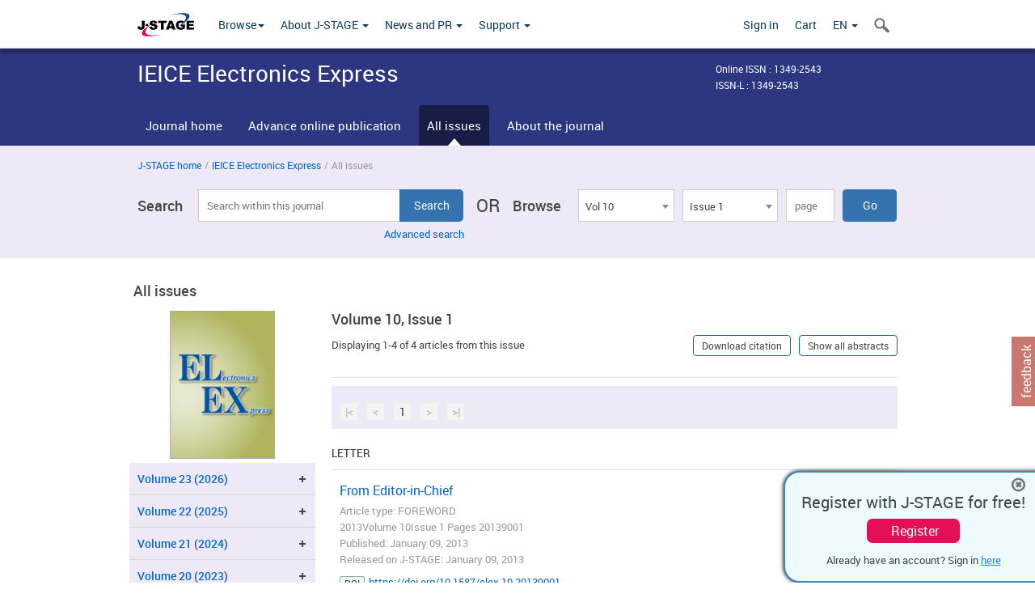

--- FILE ---
content_type: text/html;charset=utf-8
request_url: https://www.jstage.jst.go.jp/browse/elex/10/1/_contents/-char/en
body_size: 207306
content:
<!DOCTYPE html>
<html lang="en" xmlns:mml="http://www.w3.org/1998/Math/MathML">
<head>



<!-- 2.3.8 -->
<meta charset="utf-8">
<meta http-equiv="X-UA-Compatible" content="IE=edge">
<meta name="format-detection" content="telephone=no">
<meta name="viewport" content="width=device-width, initial-scale=1.0, maximum-scale=1.0, user-scalable=no">
<meta name="description" content="Access full-text academic articles: J-STAGE is an online platform for Japanese academic journals.">
<meta name="twitter:card" content="summary" />
<meta name="twitter:site" content="@jstage_ej" />
<meta name="og:url" content="https://www.jstage.jst.go.jp/browse/elex/10/1/_contents/-char/en" />
<meta name="og:title" content="IEICE Electronics Express, Volume 10, Issue 1" />
<meta name="og:description" content="Published by The Institute of Electronics, Information and Communication Engineers. FREE ACCESS" />
<meta name="og:site_name" content="J-STAGE" />
<meta name="og:image" content="https://www.jstage.jst.go.jp/html/images/common/SNS/J-STAGE_logo_sns.png" />

<link rel="icon" href="/favicon.ico" type="image/x-icon" />
<title>IEICE Electronics Express</title>
<link rel="stylesheet" href="/web/css/bootstrap3-wysiwyg5-color.css" />
<link rel="stylesheet" href="/web/css/bootstrap3-wysiwyg5.css" />
<link rel="stylesheet" href="/web/css/ranking.css?rn=2.3.8" />

<link rel="stylesheet" href="/web/css/bootstrap.min.css" />

<link rel="stylesheet" href="/web/css/style.css?rn=2.3.8"/>
<link rel="stylesheet" href="/web/css/common-elements-style.css?rn=2.3.8" />
<link rel="stylesheet" href="/web/css/jquery.treefilter.css" />
<link rel="stylesheet" href="/web/css/jplayer.blue.monday.css" />
<link rel="stylesheet" href="/web/css/main.css?rn=2.3.8" />

<link rel="stylesheet" media="print" href="/web/css/print.css" />

<!--[if lt IE 9]>

<script src="/web/js/html5shiv.min.js"></script>
<script src="/web/js/respond.min.js"></script>
<![endif]-->
<style type="text/css">
<!--
b {
	font-weight: bold;
}
i {
	font-style: italic;
}
// -->
</style>
</head>
	<body class="body-offcanvas addition-pages">

	


<!-- HEADER :: START -->
<span class="noprint">
<header class="clearfix">
	<!-- NAVIGATION :: START -->
	<nav class="navbar navbar-default navbar-fixed-top ep-nav-shadow " >

						
		<div class="container">
			<button type="button" class="navbar-toggle offcanvas-toggle" data-toggle="offcanvas" data-target="#js-bootstrap-offcanvas" style="float:left;"> <span class="sr-only">Toggle navigation</span> <span class="icon-bar">&nbsp;</span> <span class="icon-bar">&nbsp;</span> <span class="icon-bar">&nbsp;</span> </button>
			<!-- RIGHT NAV SEARCH :: BEGIN -->
			<div class="search-nav-block dropdown">
				<a href="javascript:;" class=""  data-toggle="collapse" data-target="#Search_nav"><i class="search-nav-icon"></i></a>
			</div>
			<!-- RIGHT NAV SEARCH :: END -->
			<!-- LOGO :: START -->
			<a class="navbar-brand ms-logowrap hm-logo-padding" href="https://www.jstage.jst.go.jp/browse/-char/en">
				<img src="/web/images/J-STAGE_logo_A3.png" alt=""  style="margin-top:6px;" />
			</a>
			<!-- LOGO :: END -->
			<!-- HAMBURGER LEFT TO RIGHT SLIDE :: START -->
			<div class="offcanvas-left-wrap register-offcanvas-left-wrap">
								<div class="navbar-offcanvas navbar-offcanvas-touch navbar-offcanvas-fade" role="navigation" id="js-bootstrap-offcanvas">
					<div class="offcanvas-left-wrap">
						<div class="navbar-header">
							<a class="navbar-brand jst-homelink" href="https://www.jstage.jst.go.jp/browse/-char/en">J-STAGE home</a>
							<button type="button" class="navbar-toggle offcanvas-toggle pull-right" data-toggle="offcanvas" data-target="#js-bootstrap-offcanvas" style="float:left;"> <img src="/web/images/edit-profile/icon-close-menu.png" alt=""></button>
						</div>
						<div class="offcanvas-nav-wrap">
							<ul class="nav navbar-nav">
																<li class="dropdown reponsive-menu"> <a href="#" class="dropdown-toggle" data-toggle="dropdown">Browse<b class="caret"></b></a>
									<ul class="dropdown-menu ep-dropdown-menu">
										<li style="background:none !important;"><span class="topnav-dropdown-icon"><img src="/web/images/top-nav-dropdown-arrow.png" width="18" height="10" alt=""/></span></li>
										<li><a href="/journal/list/-char/en">All titles</a></li>
										<li><a href="/journal/fields/-char/en">All subject areas</a></li>
										<li><a href="/journal/publisher/-char/en">All publishers</a></li>
										<li><a href="/search/global/_search/-char/en">Search articles</a></li>
										<li><a href="https://jstagedata.jst.go.jp/" target="_blank" rel="noopener noreferrer">Search J-STAGE Data <img src="/web/images/information-tab2/bg-arrow-white.png" width="13" height="10" alt=""></a></li>
									</ul>
								</li>
																<li class="dropdown reponsive-menu"><a href="#" class="dropdown-toggle" data-toggle="dropdown">About J-STAGE <b class="caret"></b></a>
									<ul class="dropdown-menu ep-dropdown-menu">
										<li style="background:none !important;"><span class="topnav-dropdown-icon"><img src="/web/images/top-nav-dropdown-arrow.png" width="18" height="10" alt=""/></span></li>
										<li><a href="https://www.jstage.jst.go.jp/static/pages/JstageOverview/-char/en">Overview</a></li>
										<li><a href="https://www.jstage.jst.go.jp/static/pages/JstageServices/TAB1/-char/en">Services and features</a></li>
										<li><a href="https://www.jstage.jst.go.jp/static/pages/PublicDataAboutJstage/-char/en">Public data</a></li>
										<li><a href="https://www.jstage.jst.go.jp/static/pages/TermsAndPolicies/ForIndividuals/-char/en">Terms and Policy</a></li>
									</ul>
								</li>

																<li class="dropdown reponsive-menu"><a href="#" class="dropdown-toggle" data-toggle="dropdown">News and PR  <b class="caret"></b></a>
									<ul class="dropdown-menu ep-dropdown-menu">
										<li style="background:none !important;"><span class="topnav-dropdown-icon"><img src="/web/images/top-nav-dropdown-arrow.png" width="18" height="10" alt=""/></span></li>
										<li><a href="https://www.jstage.jst.go.jp/static/pages/News/TAB1/Current/Page1/-char/en">News</a></li>
										<li><a href="https://www.jstage.jst.go.jp/static/pages/News/TAB2/Page1/-char/en">Maintenance information</a></li>
										<li><a href="https://www.jstage.jst.go.jp/static/pages/News/TAB6/Page1/-char/en">Special contents </a></li>
										<li><a href="https://www.jstage.jst.go.jp/static/pages/News/TAB7/Page1/-char/en">Media resources </a></li>
									</ul>
								</li>
																<li class="dropdown reponsive-menu"><a href="#" class="dropdown-toggle" data-toggle="dropdown">Support  <b class="caret"></b></a>
									<ul class="dropdown-menu ep-dropdown-menu">
										<li style="background:none !important;"><span class="topnav-dropdown-icon"><img src="/web/images/top-nav-dropdown-arrow.png" width="18" height="10" alt=""/></span></li>
										<li><a href="https://www.jstage.jst.go.jp/static/pages/ForReaders/-char/en">User manuals</a></li>
										<li><a href="https://www.jstage.jst.go.jp/static/pages/RecommendedEnvironment/-char/en">Browser compatibility</a></li>
 <li><a href="https://www.jstage.jst.go.jp/static/pages/FAQs/TAB3/-char/en">FAQ</a></li> 										<li><a href="https://www.jstage.jst.go.jp/static/pages/Contact/-char/en">Contact </a></li>
										<li><a href="https://www.jstage.jst.go.jp/static/pages/Sitemap/-char/en">Sitemap </a></li>
									</ul>
								</li>
																													<li class="reponsive-menu">
												<a href="/mylogin/-char/en?sourceurl=https%3A%2F%2Fwww.jstage.jst.go.jp%2Fbrowse%2Felex%2F10%2F1%2F_contents%2F-char%2Fen">Sign in</a>
										</li>
																		<li class="reponsive-menu">
											<li class="reponsive-menu"><a href="/cart/list/-char/en?backurl=https%3A%2F%2Fwww.jstage.jst.go.jp%2Fbrowse%2Felex%2F10%2F1%2F_contents%2F-char%2Fen" class="" >Cart <img src="/web/images/edit-profile/icon-cart.png" alt=""></a>
									</li>
								<li class="dropdown reponsive-menu">
																		<a href="#" class="dropdown-toggle" data-toggle="dropdown"> EN  <img src="/web/images/edit-profile/icon-lang.png" alt=""> <b class="caret"></b></a>
									<ul class="dropdown-menu ep-dropdown-menu">
									<li style="background:none !important;"><span class="topnav-dropdown-icon"><img src="/web/images/top-nav-dropdown-arrow.png" width="18" height="10" alt=""/></span></li>
										<li><a href="javascript:;" onclick="doChangeLang('en')">English</a></li>
										<li><a href="javascript:;" onclick="doChangeLang('ja')">日本語</a></li>
									</ul>
								</li>
							</ul>
						</div>
						<div class="clearfix"></div>
					</div>
				</div>
								<ul class="nav navbar-nav offcanvas-left-display-none">
										<li class="dropdown"> <a href="#" class="dropdown-toggle" data-toggle="dropdown">Browse<b class="caret"></b></a>
						<ul class="dropdown-menu ep-dropdown-menu">
							<li style="background:none !important;"><span class="topnav-dropdown-icon"><img src="/web/images/top-nav-dropdown-arrow.png" width="18" height="10" alt=""/></span></li>
							<li><a href="/journal/list/-char/en">All titles</a></li>
							<li><a href="/journal/fields/-char/en">All subject areas</a></li>
							<li><a href="/journal/publisher/-char/en">All publishers</a></li>
							<li><a href="/search/global/_search/-char/en">Search articles</a></li>
							<li><a href="https://jstagedata.jst.go.jp/" target="_blank" rel="noopener noreferrer">Search J-STAGE Data <img src="/web/images/information-tab2/bg-arrow.png" width="13" height="10" alt=""></a></li>
						</ul>
					</li>
										<li class="dropdown"><a href="#" class="dropdown-toggle" data-toggle="dropdown">About J-STAGE <b class="caret"></b></a>
						<ul class="dropdown-menu ep-dropdown-menu">
							<li style="background:none !important;"><span class="topnav-dropdown-icon"><img src="/web/images/top-nav-dropdown-arrow.png" width="18" height="10" alt=""/></span></li>
							<li><a href="https://www.jstage.jst.go.jp/static/pages/JstageOverview/-char/en">Overview</a></li>
							<li><a href="https://www.jstage.jst.go.jp/static/pages/JstageServices/TAB1/-char/en">Services and features</a></li>
							<li><a href="https://www.jstage.jst.go.jp/static/pages/PublicDataAboutJstage/-char/en">Public data</a></li>
							<li><a href="https://www.jstage.jst.go.jp/static/pages/TermsAndPolicies/ForIndividuals/-char/en">Terms and Policy</a></li>
						</ul>
					</li>
										<li class="dropdown"><a href="#" class="dropdown-toggle" data-toggle="dropdown">News and PR  <b class="caret"></b></a>
						<ul class="dropdown-menu ep-dropdown-menu">
							<li style="background:none !important;"><span class="topnav-dropdown-icon"><img src="/web/images/top-nav-dropdown-arrow.png" width="18" height="10" alt=""/></span></li>
							<li><a href="https://www.jstage.jst.go.jp/static/pages/News/TAB1/Current/Page1/-char/en">News</a></li>
							<li><a href="https://www.jstage.jst.go.jp/static/pages/News/TAB2/Page1/-char/en">Maintenance information</a></li>
							<li><a href="https://www.jstage.jst.go.jp/static/pages/News/TAB6/Page1/-char/en">Special contents </a></li>
							<li><a href="https://www.jstage.jst.go.jp/static/pages/News/TAB7/Page1/-char/en">Media resources </a></li>
						</ul>
					</li>
										<li class="dropdown"><a href="#" class="dropdown-toggle" data-toggle="dropdown">Support  <b class="caret"></b></a>
						<ul class="dropdown-menu ep-dropdown-menu">
							<li style="background:none !important;"><span class="topnav-dropdown-icon"><img src="/web/images/top-nav-dropdown-arrow.png" width="18" height="10" alt=""/></span></li>
							<li><a href="https://www.jstage.jst.go.jp/static/pages/ForReaders/-char/en">User manuals</a></li>
							<li><a href="https://www.jstage.jst.go.jp/static/pages/RecommendedEnvironment/-char/en">Browser compatibility</a></li>
 <li><a href="https://www.jstage.jst.go.jp/static/pages/FAQs/TAB3/-char/en">FAQ</a></li> 							<li><a href="https://www.jstage.jst.go.jp/static/pages/Contact/-char/en">Contact </a></li>
							<li><a href="https://www.jstage.jst.go.jp/static/pages/Sitemap/-char/en">Sitemap </a></li>
						</ul>
					</li>
				</ul>
			</div>
			<!-- HAMBURGER LEFT TO RIGHT SLIDE :: END -->
			<div class="offcanvas-right-wrap register-offcanvas-right-wrap">
				<ul class="nav navbar-nav">
												<li class="">
								<a href="/mylogin/-char/en?sourceurl=https%3A%2F%2Fwww.jstage.jst.go.jp%2Fbrowse%2Felex%2F10%2F1%2F_contents%2F-char%2Fen" class="" >Sign in  </a>
						</li>
										<li class="">
							<li class=""><a href="/cart/list/-char/en?backurl=https%3A%2F%2Fwww.jstage.jst.go.jp%2Fbrowse%2Felex%2F10%2F1%2F_contents%2F-char%2Fen" class="" >Cart </a>
					</li>
				<li class="dropdown">
					<a href="#" class="dropdown-toggle" data-toggle="dropdown">
 EN 					<b class="caret"></b>
					</a>
					<ul class="dropdown-menu ep-dropdown-menu" style="min-width: 80px;">
						<li style="background:none !important;"><span class="topnav-dropdown-icon"><img src="/web/images/top-nav-dropdown-arrow.png" width="18" height="10" alt=""></span></li>
						<li><a href="javascript:;" onclick="doChangeLang('en')">English</a></li>
						<li><a href="javascript:;" onclick="doChangeLang('ja')">日本語</a></li>
					</ul>
				</li>
				</ul>
			</div>
			<!-- RIGHT NAV SEARCH DROPDOWN :: BEGIN -->
			<ul class="dropdown-menu collapse ep-dropdown-menu search-dropdown-menu" id="Search_nav" style="max-width: 300px;">
				<li style="background:none !important;"><span class="topnav-dropdown-icon"></span></li>
				<li>
					<div class="col-md-24 edit-profile-form-control">
						<form action="/result/journal/-char/en" method="get">
						<div class="input-group">
							<input name="globalSearchKey" type="text" class="form-control search-nav-input" placeholder="Search within all titles on J-STAGE">
							<span class="input-group-btn search-btn">
							<button class="btn btn-default" type="submit"><i class="search-nav-icon"></i></button>
							</span>
						</div><!-- /input-group -->
						<a href="https://www.jstage.jst.go.jp/search/global/_search/-char/en" class="advanced-search-link">Advanced search </a>
						</form>
					</div>
				</li>
			</ul>
			<!-- RIGHT NAV SEARCH DROPDOWN :: END -->

			<div class="clearfix"></div>
		</div>
	</nav>
	<!-- NAVIGATION :: END -->
</header>
</span>
<!-- HEADER :: END -->


<!-- JOURNAL INTRODUCTION :: START -->
<div id="page-content">
	<div id="journal-header-compact" class="secondlevel-tabnavigation-detail colorscheme09-normal">
		<div class="container">
			<div class="flt-left" style="width:100%; position:relative;">
				<div class="journal-name">IEICE Electronics Express</div>

										<div id="journal-right-infosection" class="col-sm-6" style="padding-top:15px;">
						<div class="fs-12">
								Online ISSN : 1349-2543<br>
								ISSN-L : 1349-2543
						</div>
					</div>
				<div class="journal-tags-clearfix"></div>
			</div>
			<div class="clearfix"></div>
		</div>
	</div>
</div>
<!-- JOURNAL INTRODUCTION :: END -->

<!-- SECOND LEVEL TAB NAVIGATION :: START -->
<div class="colorscheme09-normal">
	<div class="container">
		<div id="second-level-nav-tabs">
			<ul class="nav nav-tabs">
				<li ><a href="https://www.jstage.jst.go.jp/browse/elex/-char/en">Journal home</a></li>
					<li ><a href="https://www.jstage.jst.go.jp/browse/elex/advpub/0/_contents/-char/en">Advance online publication</a></li>
				<li class='active'><a href="javascript:void(0)">All issues</a></li>
				<li ><a href="https://www.jstage.jst.go.jp/browse/elex/_pubinfo/-char/en">About the journal</a></li>
			</ul>
		</div>
	</div>
</div>
<!-- SECOND LEVEL TAB NAVIGATION :: END --><!-- SEARCH INTRODUCTION :: START -->
<div id="searchbrowse-topbox-wrap" class="colorscheme09-lighter">
	<div class="container print-non-disp">
		<div class="row">
			<!-- INTRODUCTION :: START -->
				<div class="col-md-24">
	<!-- BREDCRUMBS :: START -->
		<ul class="global-breadcrumbs">
			<li><a href="https://www.jstage.jst.go.jp/browse/-char/en">J-STAGE home</a></li>
			<li>/</li>
			<li><a href="https://www.jstage.jst.go.jp/browse/elex/-char/en">IEICE Electronics Express</a></li>
			<li> / </li>
			<li>All issues</li>
		</ul>
<div class="clearfix"></div>	<!-- BREDCRUMBS :: END -->				<!-- INTRODUCTION :: END -->
				<div id="search-browser-boxwrap">
<!-- SEARCH BOX :: DESKTOP :: START -->
<div class="search-form-wrap showindesktop">
	<div class="searchbrowse-title">Search</div>
	<form class="search-form" method="get" action="/result/journal/-char/en" style="width:35%">
		<input type="hidden" name="cdjournal" value="elex" />
		<input type="search" placeholder="Search within this journal" value="" class="search-input " name="globalSearchKey">
		<input type="submit" title="Search" value="Search" class="search-button">
		<div id="pageMessage01" style="display: none ;color:red">Please specify a volume, issue and page OR a volume and page.</div>
		<div id="pageMessage02" style="display: none ;color:red">No article has been found that matches the search query.</div>
		<div id="pageMessage03" style="display:none;color:red">There are more than one record in the search results.Please specify issue.</div>
						<div class="form-advance-search"><a href="https://www.jstage.jst.go.jp/search/advance/elex/-char/en">Advanced search</a></div>
	</form>
	<span class="txt-or-wrap" style="width:60px">OR </span>
	<div class="searchbrowse-title" style="width:80px">Browse</div>
	<div class="journal-issue-dd-wrap" style="width:42%">
<form class="pastvol-issuse-form searchbrowse-journal-issue" id="pastvolIssuseForm" method="get" action="">
<ul class="pastvol-issuse-list">
<li class="pastvol-issuse-listbox-width" style="width:30%">
<select class="journal-volume-dd" name="journal-volume" id="selectVol">
<option value="">Volume</option>
												<option value="23" >Vol 23</option>
																<option value="22" >Vol 22</option>
																<option value="21" >Vol 21</option>
																<option value="20" >Vol 20</option>
																<option value="19" >Vol 19</option>
																<option value="18" >Vol 18</option>
																<option value="17" >Vol 17</option>
																<option value="16" >Vol 16</option>
																<option value="15" >Vol 15</option>
																<option value="14" >Vol 14</option>
																<option value="13" >Vol 13</option>
																<option value="12" >Vol 12</option>
																<option value="11" >Vol 11</option>
																<option value="10" selected>Vol 10</option>
																<option value="9" >Vol 9</option>
																<option value="8" >Vol 8</option>
																<option value="7" >Vol 7</option>
																<option value="6" >Vol 6</option>
																<option value="5" >Vol 5</option>
																<option value="4" >Vol 4</option>
																<option value="3" >Vol 3</option>
																<option value="2" >Vol 2</option>
																<option value="1" >Vol 1</option>
				</select>
</li>
<li class="pastvol-issuse-listbox-width" style="width:30%">
<select class="journal-issue-dd" name="journal-issue" id="selectIssue" >
<option value="">Issue</option>
							<option value="24" >Issue 24</option>
							<option value="23" >Issue 23</option>
							<option value="22" >Issue 22</option>
							<option value="21" >Issue 21</option>
							<option value="20" >Issue 20</option>
							<option value="19" >Issue 19</option>
							<option value="18" >Issue 18</option>
							<option value="17" >Issue 17</option>
							<option value="16" >Issue 16</option>
							<option value="15" >Issue 15</option>
							<option value="14" >Issue 14</option>
							<option value="13" >Issue 13</option>
							<option value="12" >Issue 12</option>
							<option value="11" >Issue 11</option>
							<option value="10" >Issue 10</option>
							<option value="9" >Issue 9</option>
							<option value="8" >Issue 8</option>
							<option value="7" >Issue 7</option>
							<option value="6" >Issue 6</option>
							<option value="5" >Issue 5</option>
							<option value="4" >Issue 4</option>
							<option value="3" >Issue 3</option>
							<option value="2" >Issue 2</option>
							<option value="1" selected>Issue 1</option>
</select>
</li>
<li><input type="text" name="dummy" style="display:none;" /><input type="text" placeholder="page" name="pageInput" id="pageInput" style="width:60px" onkeydown="pressEnter4GoBtn();" /></li>
<li class="pastvol-issuse-go-btn-width">
<input type="button" value="Go"  onclick="return false;" class="pastvol-issuse-go-btn" id="goBtn" />
</li>
</ul>
</form>	</div>
</div>
<!-- SEARCH BOX :: DESKTOP :: END -->
<!-- SEARCH BOX :: MOBILE :: START -->
<div id="tabs-container" class="hidedesktop">
	<div class="searchbrowse-title">Search</div>
	<ul class="search-browse-volissue-tabs">
		<li ><a href="#tab-2">Search</a></li>
		<li  class="current" ><a href="#tab-1">Browse</a></li>
	</ul>
	<div class="searchbrowse-tab">
		<div id="tab-2" class="searchbrowse-volissue-tab-content"  style="display:none;" >
			<form class="search-form" method="get" action="/result/journal/-char/en">
				<input type="hidden" name="cdjournal" value="elex" />
				<input type="search" placeholder="Search within this journal" value="" class="search-input " name="globalSearchKey">
				<input type="submit" title="Search" value="Search" class="search-button">
				<div id="pageMessage01" style="display: none ;color:red">Please specify a volume, issue and page OR a volume and page.</div>
				<div id="pageMessage02" style="display: none ;color:red">No article has been found that matches the search query.</div>
				<div id="pageMessage03" style="display:none;color:red">There are more than one record in the search results.Please specify issue.</div>
										<div class="form-advance-search"><a href="https://www.jstage.jst.go.jp/search/advance/elex/-char/en">Advanced search</a></div>
			</form>
		</div>
		<div id="tab-1" class="searchbrowse-volissue-tab-content"  style="display:block;" >
<form class="pastvol-issuse-form searchbrowse-journal-issue" id="mobilePastvolIssuseForm" method="get" action="">
	<ul class="pastvol-issuse-list">
		<li class="pastvol-issuse-listbox-width">
			<select class="journal-volume-dd" name="journal-volume" id="mobileSelectVol">
				<option value="">Volume</option>
												<option value="23" >Vol 23</option>
																<option value="22" >Vol 22</option>
																<option value="21" >Vol 21</option>
																<option value="20" >Vol 20</option>
																<option value="19" >Vol 19</option>
																<option value="18" >Vol 18</option>
																<option value="17" >Vol 17</option>
																<option value="16" >Vol 16</option>
																<option value="15" >Vol 15</option>
																<option value="14" >Vol 14</option>
																<option value="13" >Vol 13</option>
																<option value="12" >Vol 12</option>
																<option value="11" >Vol 11</option>
																<option value="10" selected>Vol 10</option>
																<option value="9" >Vol 9</option>
																<option value="8" >Vol 8</option>
																<option value="7" >Vol 7</option>
																<option value="6" >Vol 6</option>
																<option value="5" >Vol 5</option>
																<option value="4" >Vol 4</option>
																<option value="3" >Vol 3</option>
																<option value="2" >Vol 2</option>
																<option value="1" >Vol 1</option>
							</select>
		</li>
		<li class="pastvol-issuse-listbox-width">
			<select class="journal-issue-dd" name="journal-issue" id="mobileSelectIssue" >
				<option value="">Issue</option>
							<option value="24" >Issue 24</option>
							<option value="23" >Issue 23</option>
							<option value="22" >Issue 22</option>
							<option value="21" >Issue 21</option>
							<option value="20" >Issue 20</option>
							<option value="19" >Issue 19</option>
							<option value="18" >Issue 18</option>
							<option value="17" >Issue 17</option>
							<option value="16" >Issue 16</option>
							<option value="15" >Issue 15</option>
							<option value="14" >Issue 14</option>
							<option value="13" >Issue 13</option>
							<option value="12" >Issue 12</option>
							<option value="11" >Issue 11</option>
							<option value="10" >Issue 10</option>
							<option value="9" >Issue 9</option>
							<option value="8" >Issue 8</option>
							<option value="7" >Issue 7</option>
							<option value="6" >Issue 6</option>
							<option value="5" >Issue 5</option>
							<option value="4" >Issue 4</option>
							<option value="3" >Issue 3</option>
							<option value="2" >Issue 2</option>
							<option value="1" selected>Issue 1</option>
			</select>
		</li>
		<li><input type="text" name="dummy" style="display:none;" /><input type="text" placeholder="page" name="mobilePageInput" id="mobilePageInput" style="width:60px"  onkeydown="pressEnter4MobileGoBtn();" /></li>
		<li class="pastvol-issuse-go-btn-width" style="width:90%;margin:30px 0px 0px 10px">
			<input type="button" value="Go" onclick="return false;" class="pastvol-issuse-go-btn" id="mobileGoBtn">
		</li>
	</ul>
</form>
<div class="clearfix"></div>
<div id="mobilePageMessage01" style="display:none;color:red">Please specify a volume, issue and page OR a volume and page.</div>
<div id="mobilePageMessage02" style="display:none;color:red">No article has been found that matches the search query.</div>
<div id="mobilePageMessage03" style="display:none;color:red">There are more than one record in the search results.Please specify issue.</div>
			<div class="clearfix"></div>
		</div>
	</div>
</div>
<!-- SEARCH BOX :: MOBILE :: END -->					<div class="clearfix"></div>
				</div>
			</div>
		</div>
	</div>
</div>
<!-- SEARCH INTRODUCTION :: END -->
<!-- Journal ISSUE :: START -->
<div class="container">
	<div class="row">
		<div class="col-md-24 pagett hidden-xs hidden-sm"><div class="feature-page-title">All issues</div></div>
		<!-- LEFT SECTION :: START -->
		<div class="col-md-6 hidden-xs hidden-sm print-non-disp">
			<div class="" style="text-align:center;">
				<img src="/pub/elex/thumbnail/elex_10_1.jpg" id="journal-thumbnail" alt="" style="margin-top:0;margin-left:-10px;" height="183" width="130">
			</div>
			<div id="searchbrowse-leftsection">
				<div id="faceted-search-wrap" class="showindesktop">
					<div class="showindesktop bottom-margin-2x">
						<div class="facetsearch-content-wrap faceted-search-scrollwrap">

											<div class="facetsearch-subheader  collapsed" >
					<span class="facetsearch-subheader-link colorscheme09-search-filter-bg customTooltip" title="Volume 23 (2026)">
																		<a href="https://www.jstage.jst.go.jp/browse/elex/23/0/_contents/-char/en" class="bluelink-style vol-link" >
						Volume 23 (2026)
						</a>
					</span>
					<div class="facetsearch-content-innerwrap colorscheme09-lighter" style="display: none;">
						<ul class="facetsearch-links">
							
								
																																	<li><a href="https://www.jstage.jst.go.jp/browse/elex/23/1/_contents/-char/en" class="bluelink-style customTooltip" title="Issue 1 Pages 20250198-">
												Issue 1 Pages 2025019･･･
											</a></li>
						</ul>
					</div>
				</div>
											<div class="facetsearch-subheader  collapsed" >
					<span class="facetsearch-subheader-link colorscheme09-search-filter-bg customTooltip" title="Volume 22 (2025)">
																		<a href="https://www.jstage.jst.go.jp/browse/elex/22/0/_contents/-char/en" class="bluelink-style vol-link" >
						Volume 22 (2025)
						</a>
					</span>
					<div class="facetsearch-content-innerwrap colorscheme09-lighter" style="display: none;">
						<ul class="facetsearch-links">
							
								
																																	<li><a href="https://www.jstage.jst.go.jp/browse/elex/22/24/_contents/-char/en" class="bluelink-style customTooltip" title="Issue 24 Pages 20250355-">
												Issue 24 Pages 202503･･･
											</a></li>
							
								
																																	<li><a href="https://www.jstage.jst.go.jp/browse/elex/22/23/_contents/-char/en" class="bluelink-style customTooltip" title="Issue 23 Pages 20250432-">
												Issue 23 Pages 202504･･･
											</a></li>
							
								
																																	<li><a href="https://www.jstage.jst.go.jp/browse/elex/22/22/_contents/-char/en" class="bluelink-style customTooltip" title="Issue 22 Pages 20250504-">
												Issue 22 Pages 202505･･･
											</a></li>
							
								
																																	<li><a href="https://www.jstage.jst.go.jp/browse/elex/22/21/_contents/-char/en" class="bluelink-style customTooltip" title="Issue 21 Pages 20250415-">
												Issue 21 Pages 202504･･･
											</a></li>
							
								
																																	<li><a href="https://www.jstage.jst.go.jp/browse/elex/22/20/_contents/-char/en" class="bluelink-style customTooltip" title="Issue 20 Pages 20250276-">
												Issue 20 Pages 202502･･･
											</a></li>
							
								
																																	<li><a href="https://www.jstage.jst.go.jp/browse/elex/22/19/_contents/-char/en" class="bluelink-style customTooltip" title="Issue 19 Pages 20250308-">
												Issue 19 Pages 202503･･･
											</a></li>
							
								
																																	<li><a href="https://www.jstage.jst.go.jp/browse/elex/22/18/_contents/-char/en" class="bluelink-style customTooltip" title="Issue 18 Pages 20250328-">
												Issue 18 Pages 202503･･･
											</a></li>
							
								
																																	<li><a href="https://www.jstage.jst.go.jp/browse/elex/22/17/_contents/-char/en" class="bluelink-style customTooltip" title="Issue 17 Pages 20250358-">
												Issue 17 Pages 202503･･･
											</a></li>
							
								
																																	<li><a href="https://www.jstage.jst.go.jp/browse/elex/22/16/_contents/-char/en" class="bluelink-style customTooltip" title="Issue 16 Pages 20250064-">
												Issue 16 Pages 202500･･･
											</a></li>
							
								
																																	<li><a href="https://www.jstage.jst.go.jp/browse/elex/22/15/_contents/-char/en" class="bluelink-style customTooltip" title="Issue 15 Pages 20250165-">
												Issue 15 Pages 202501･･･
											</a></li>
							
								
																																	<li><a href="https://www.jstage.jst.go.jp/browse/elex/22/14/_contents/-char/en" class="bluelink-style customTooltip" title="Issue 14 Pages 20240283-">
												Issue 14 Pages 202402･･･
											</a></li>
							
								
																																	<li><a href="https://www.jstage.jst.go.jp/browse/elex/22/13/_contents/-char/en" class="bluelink-style customTooltip" title="Issue 13 Pages 20250217-">
												Issue 13 Pages 202502･･･
											</a></li>
							
								
																																	<li><a href="https://www.jstage.jst.go.jp/browse/elex/22/12/_contents/-char/en" class="bluelink-style customTooltip" title="Issue 12 Pages 20240721-">
												Issue 12 Pages 202407･･･
											</a></li>
							
								
																																	<li><a href="https://www.jstage.jst.go.jp/browse/elex/22/11/_contents/-char/en" class="bluelink-style customTooltip" title="Issue 11 Pages 20240720-">
												Issue 11 Pages 202407･･･
											</a></li>
							
								
																																	<li><a href="https://www.jstage.jst.go.jp/browse/elex/22/10/_contents/-char/en" class="bluelink-style customTooltip" title="Issue 10 Pages 20230495-">
												Issue 10 Pages 202304･･･
											</a></li>
							
								
																																	<li><a href="https://www.jstage.jst.go.jp/browse/elex/22/9/_contents/-char/en" class="bluelink-style customTooltip" title="Issue 9 Pages 20230598-">
												Issue 9 Pages 2023059･･･
											</a></li>
							
								
																																	<li><a href="https://www.jstage.jst.go.jp/browse/elex/22/8/_contents/-char/en" class="bluelink-style customTooltip" title="Issue 8 Pages 20250003-">
												Issue 8 Pages 2025000･･･
											</a></li>
							
								
																																	<li><a href="https://www.jstage.jst.go.jp/browse/elex/22/7/_contents/-char/en" class="bluelink-style customTooltip" title="Issue 7 Pages 20240601-">
												Issue 7 Pages 2024060･･･
											</a></li>
							
								
																																	<li><a href="https://www.jstage.jst.go.jp/browse/elex/22/6/_contents/-char/en" class="bluelink-style customTooltip" title="Issue 6 Pages 20240745-">
												Issue 6 Pages 2024074･･･
											</a></li>
							
								
																																	<li><a href="https://www.jstage.jst.go.jp/browse/elex/22/5/_contents/-char/en" class="bluelink-style customTooltip" title="Issue 5 Pages 20240287-">
												Issue 5 Pages 2024028･･･
											</a></li>
							
								
																																	<li><a href="https://www.jstage.jst.go.jp/browse/elex/22/4/_contents/-char/en" class="bluelink-style customTooltip" title="Issue 4 Pages 20240681-">
												Issue 4 Pages 2024068･･･
											</a></li>
							
								
																																	<li><a href="https://www.jstage.jst.go.jp/browse/elex/22/3/_contents/-char/en" class="bluelink-style customTooltip" title="Issue 3 Pages 20240611-">
												Issue 3 Pages 2024061･･･
											</a></li>
							
								
																																	<li><a href="https://www.jstage.jst.go.jp/browse/elex/22/2/_contents/-char/en" class="bluelink-style customTooltip" title="Issue 2 Pages 20240542-">
												Issue 2 Pages 2024054･･･
											</a></li>
							
								
																																	<li><a href="https://www.jstage.jst.go.jp/browse/elex/22/1/_contents/-char/en" class="bluelink-style customTooltip" title="Issue 1 Pages 20240249-">
												Issue 1 Pages 2024024･･･
											</a></li>
						</ul>
					</div>
				</div>
											<div class="facetsearch-subheader  collapsed" >
					<span class="facetsearch-subheader-link colorscheme09-search-filter-bg customTooltip" title="Volume 21 (2024)">
																		<a href="https://www.jstage.jst.go.jp/browse/elex/21/0/_contents/-char/en" class="bluelink-style vol-link" >
						Volume 21 (2024)
						</a>
					</span>
					<div class="facetsearch-content-innerwrap colorscheme09-lighter" style="display: none;">
						<ul class="facetsearch-links">
							
								
																																	<li><a href="https://www.jstage.jst.go.jp/browse/elex/21/24/_contents/-char/en" class="bluelink-style customTooltip" title="Issue 24 Pages 20240468-">
												Issue 24 Pages 202404･･･
											</a></li>
							
								
																																	<li><a href="https://www.jstage.jst.go.jp/browse/elex/21/23/_contents/-char/en" class="bluelink-style customTooltip" title="Issue 23 Pages 20240394-">
												Issue 23 Pages 202403･･･
											</a></li>
							
								
																																	<li><a href="https://www.jstage.jst.go.jp/browse/elex/21/22/_contents/-char/en" class="bluelink-style customTooltip" title="Issue 22 Pages 20240336-">
												Issue 22 Pages 202403･･･
											</a></li>
							
								
																																	<li><a href="https://www.jstage.jst.go.jp/browse/elex/21/21/_contents/-char/en" class="bluelink-style customTooltip" title="Issue 21 Pages 20240332-">
												Issue 21 Pages 202403･･･
											</a></li>
							
								
																																	<li><a href="https://www.jstage.jst.go.jp/browse/elex/21/20/_contents/-char/en" class="bluelink-style customTooltip" title="Issue 20 Pages 20240431-">
												Issue 20 Pages 202404･･･
											</a></li>
							
								
																																	<li><a href="https://www.jstage.jst.go.jp/browse/elex/21/19/_contents/-char/en" class="bluelink-style customTooltip" title="Issue 19 Pages 20240324-">
												Issue 19 Pages 202403･･･
											</a></li>
							
								
																																	<li><a href="https://www.jstage.jst.go.jp/browse/elex/21/18/_contents/-char/en" class="bluelink-style customTooltip" title="Issue 18 Pages 20240391-">
												Issue 18 Pages 202403･･･
											</a></li>
							
								
																																	<li><a href="https://www.jstage.jst.go.jp/browse/elex/21/17/_contents/-char/en" class="bluelink-style customTooltip" title="Issue 17 Pages 20240281-">
												Issue 17 Pages 202402･･･
											</a></li>
							
								
																																	<li><a href="https://www.jstage.jst.go.jp/browse/elex/21/16/_contents/-char/en" class="bluelink-style customTooltip" title="Issue 16 Pages 20240188-">
												Issue 16 Pages 202401･･･
											</a></li>
							
								
																																	<li><a href="https://www.jstage.jst.go.jp/browse/elex/21/15/_contents/-char/en" class="bluelink-style customTooltip" title="Issue 15 Pages 20230388-">
												Issue 15 Pages 202303･･･
											</a></li>
							
								
																																	<li><a href="https://www.jstage.jst.go.jp/browse/elex/21/14/_contents/-char/en" class="bluelink-style customTooltip" title="Issue 14 Pages 20240149-">
												Issue 14 Pages 202401･･･
											</a></li>
							
								
																																	<li><a href="https://www.jstage.jst.go.jp/browse/elex/21/13/_contents/-char/en" class="bluelink-style customTooltip" title="Issue 13 Pages 20240098-">
												Issue 13 Pages 202400･･･
											</a></li>
							
								
																																	<li><a href="https://www.jstage.jst.go.jp/browse/elex/21/12/_contents/-char/en" class="bluelink-style customTooltip" title="Issue 12 Pages 20240100-">
												Issue 12 Pages 202401･･･
											</a></li>
							
								
																																	<li><a href="https://www.jstage.jst.go.jp/browse/elex/21/11/_contents/-char/en" class="bluelink-style customTooltip" title="Issue 11 Pages 20230596-">
												Issue 11 Pages 202305･･･
											</a></li>
							
								
																																	<li><a href="https://www.jstage.jst.go.jp/browse/elex/21/10/_contents/-char/en" class="bluelink-style customTooltip" title="Issue 10 Pages 20240002-">
												Issue 10 Pages 202400･･･
											</a></li>
							
								
																																	<li><a href="https://www.jstage.jst.go.jp/browse/elex/21/9/_contents/-char/en" class="bluelink-style customTooltip" title="Issue 9 Pages 20240074-">
												Issue 9 Pages 2024007･･･
											</a></li>
							
								
																																	<li><a href="https://www.jstage.jst.go.jp/browse/elex/21/8/_contents/-char/en" class="bluelink-style customTooltip" title="Issue 8 Pages 20240071-">
												Issue 8 Pages 2024007･･･
											</a></li>
							
								
																																	<li><a href="https://www.jstage.jst.go.jp/browse/elex/21/7/_contents/-char/en" class="bluelink-style customTooltip" title="Issue 7 Pages 20240004-">
												Issue 7 Pages 2024000･･･
											</a></li>
							
								
																																	<li><a href="https://www.jstage.jst.go.jp/browse/elex/21/6/_contents/-char/en" class="bluelink-style customTooltip" title="Issue 6 Pages 20230573-">
												Issue 6 Pages 2023057･･･
											</a></li>
							
								
																																	<li><a href="https://www.jstage.jst.go.jp/browse/elex/21/5/_contents/-char/en" class="bluelink-style customTooltip" title="Issue 5 Pages 20230472-">
												Issue 5 Pages 2023047･･･
											</a></li>
							
								
																																	<li><a href="https://www.jstage.jst.go.jp/browse/elex/21/4/_contents/-char/en" class="bluelink-style customTooltip" title="Issue 4 Pages 20230500-">
												Issue 4 Pages 2023050･･･
											</a></li>
							
								
																																	<li><a href="https://www.jstage.jst.go.jp/browse/elex/21/3/_contents/-char/en" class="bluelink-style customTooltip" title="Issue 3 Pages 20230283-">
												Issue 3 Pages 2023028･･･
											</a></li>
							
								
																																	<li><a href="https://www.jstage.jst.go.jp/browse/elex/21/2/_contents/-char/en" class="bluelink-style customTooltip" title="Issue 2 Pages 20220520-">
												Issue 2 Pages 2022052･･･
											</a></li>
							
								
																																	<li><a href="https://www.jstage.jst.go.jp/browse/elex/21/1/_contents/-char/en" class="bluelink-style customTooltip" title="Issue 1 Pages 20230122-">
												Issue 1 Pages 2023012･･･
											</a></li>
						</ul>
					</div>
				</div>
											<div class="facetsearch-subheader  collapsed" >
					<span class="facetsearch-subheader-link colorscheme09-search-filter-bg customTooltip" title="Volume 20 (2023)">
																		<a href="https://www.jstage.jst.go.jp/browse/elex/20/0/_contents/-char/en" class="bluelink-style vol-link" >
						Volume 20 (2023)
						</a>
					</span>
					<div class="facetsearch-content-innerwrap colorscheme09-lighter" style="display: none;">
						<ul class="facetsearch-links">
							
								
																																	<li><a href="https://www.jstage.jst.go.jp/browse/elex/20/24/_contents/-char/en" class="bluelink-style customTooltip" title="Issue 24 Pages 20230447-">
												Issue 24 Pages 202304･･･
											</a></li>
							
								
																																	<li><a href="https://www.jstage.jst.go.jp/browse/elex/20/23/_contents/-char/en" class="bluelink-style customTooltip" title="Issue 23 Pages 20230080-">
												Issue 23 Pages 202300･･･
											</a></li>
							
								
																																	<li><a href="https://www.jstage.jst.go.jp/browse/elex/20/22/_contents/-char/en" class="bluelink-style customTooltip" title="Issue 22 Pages 20230390-">
												Issue 22 Pages 202303･･･
											</a></li>
							
								
																																	<li><a href="https://www.jstage.jst.go.jp/browse/elex/20/21/_contents/-char/en" class="bluelink-style customTooltip" title="Issue 21 Pages 20230275-">
												Issue 21 Pages 202302･･･
											</a></li>
							
								
																																	<li><a href="https://www.jstage.jst.go.jp/browse/elex/20/20/_contents/-char/en" class="bluelink-style customTooltip" title="Issue 20 Pages 20230302-">
												Issue 20 Pages 202303･･･
											</a></li>
							
								
																																	<li><a href="https://www.jstage.jst.go.jp/browse/elex/20/19/_contents/-char/en" class="bluelink-style customTooltip" title="Issue 19 Pages 20230211-">
												Issue 19 Pages 202302･･･
											</a></li>
							
								
																																	<li><a href="https://www.jstage.jst.go.jp/browse/elex/20/18/_contents/-char/en" class="bluelink-style customTooltip" title="Issue 18 Pages 20230303-">
												Issue 18 Pages 202303･･･
											</a></li>
							
								
																																	<li><a href="https://www.jstage.jst.go.jp/browse/elex/20/17/_contents/-char/en" class="bluelink-style customTooltip" title="Issue 17 Pages 20220522-">
												Issue 17 Pages 202205･･･
											</a></li>
							
								
																																	<li><a href="https://www.jstage.jst.go.jp/browse/elex/20/16/_contents/-char/en" class="bluelink-style customTooltip" title="Issue 16 Pages 20230242-">
												Issue 16 Pages 202302･･･
											</a></li>
							
								
																																	<li><a href="https://www.jstage.jst.go.jp/browse/elex/20/15/_contents/-char/en" class="bluelink-style customTooltip" title="Issue 15 Pages 20230121-">
												Issue 15 Pages 202301･･･
											</a></li>
							
								
																																	<li><a href="https://www.jstage.jst.go.jp/browse/elex/20/14/_contents/-char/en" class="bluelink-style customTooltip" title="Issue 14 Pages 20230202-">
												Issue 14 Pages 202302･･･
											</a></li>
							
								
																																	<li><a href="https://www.jstage.jst.go.jp/browse/elex/20/13/_contents/-char/en" class="bluelink-style customTooltip" title="Issue 13 Pages 20220518-">
												Issue 13 Pages 202205･･･
											</a></li>
							
								
																																	<li><a href="https://www.jstage.jst.go.jp/browse/elex/20/12/_contents/-char/en" class="bluelink-style customTooltip" title="Issue 12 Pages 20230072-">
												Issue 12 Pages 202300･･･
											</a></li>
							
								
																																	<li><a href="https://www.jstage.jst.go.jp/browse/elex/20/11/_contents/-char/en" class="bluelink-style customTooltip" title="Issue 11 Pages 20220532-">
												Issue 11 Pages 202205･･･
											</a></li>
							
								
																																	<li><a href="https://www.jstage.jst.go.jp/browse/elex/20/10/_contents/-char/en" class="bluelink-style customTooltip" title="Issue 10 Pages 20230050-">
												Issue 10 Pages 202300･･･
											</a></li>
							
								
																																	<li><a href="https://www.jstage.jst.go.jp/browse/elex/20/9/_contents/-char/en" class="bluelink-style customTooltip" title="Issue 9 Pages 20230035-">
												Issue 9 Pages 2023003･･･
											</a></li>
							
								
																																	<li><a href="https://www.jstage.jst.go.jp/browse/elex/20/8/_contents/-char/en" class="bluelink-style customTooltip" title="Issue 8 Pages 20220393-">
												Issue 8 Pages 2022039･･･
											</a></li>
							
								
																																	<li><a href="https://www.jstage.jst.go.jp/browse/elex/20/7/_contents/-char/en" class="bluelink-style customTooltip" title="Issue 7 Pages 20220544-">
												Issue 7 Pages 2022054･･･
											</a></li>
							
								
																																	<li><a href="https://www.jstage.jst.go.jp/browse/elex/20/6/_contents/-char/en" class="bluelink-style customTooltip" title="Issue 6 Pages 20220477-">
												Issue 6 Pages 2022047･･･
											</a></li>
							
								
																																	<li><a href="https://www.jstage.jst.go.jp/browse/elex/20/5/_contents/-char/en" class="bluelink-style customTooltip" title="Issue 5 Pages 20220529-">
												Issue 5 Pages 2022052･･･
											</a></li>
							
								
																																	<li><a href="https://www.jstage.jst.go.jp/browse/elex/20/4/_contents/-char/en" class="bluelink-style customTooltip" title="Issue 4 Pages 20220480-">
												Issue 4 Pages 2022048･･･
											</a></li>
							
								
																																	<li><a href="https://www.jstage.jst.go.jp/browse/elex/20/3/_contents/-char/en" class="bluelink-style customTooltip" title="Issue 3 Pages 20220515-">
												Issue 3 Pages 2022051･･･
											</a></li>
							
								
																																	<li><a href="https://www.jstage.jst.go.jp/browse/elex/20/2/_contents/-char/en" class="bluelink-style customTooltip" title="Issue 2 Pages 20210501-">
												Issue 2 Pages 2021050･･･
											</a></li>
							
								
																																	<li><a href="https://www.jstage.jst.go.jp/browse/elex/20/1/_contents/-char/en" class="bluelink-style customTooltip" title="Issue 1 Pages 20220470-">
												Issue 1 Pages 2022047･･･
											</a></li>
						</ul>
					</div>
				</div>
											<div class="facetsearch-subheader  collapsed" >
					<span class="facetsearch-subheader-link colorscheme09-search-filter-bg customTooltip" title="Volume 19 (2022)">
																		<a href="https://www.jstage.jst.go.jp/browse/elex/19/0/_contents/-char/en" class="bluelink-style vol-link" >
						Volume 19 (2022)
						</a>
					</span>
					<div class="facetsearch-content-innerwrap colorscheme09-lighter" style="display: none;">
						<ul class="facetsearch-links">
							
								
																																	<li><a href="https://www.jstage.jst.go.jp/browse/elex/19/24/_contents/-char/en" class="bluelink-style customTooltip" title="Issue 24 Pages 20220340-">
												Issue 24 Pages 202203･･･
											</a></li>
							
								
																																	<li><a href="https://www.jstage.jst.go.jp/browse/elex/19/23/_contents/-char/en" class="bluelink-style customTooltip" title="Issue 23 Pages 20210286-">
												Issue 23 Pages 202102･･･
											</a></li>
							
								
																																	<li><a href="https://www.jstage.jst.go.jp/browse/elex/19/22/_contents/-char/en" class="bluelink-style customTooltip" title="Issue 22 Pages 20220388-">
												Issue 22 Pages 202203･･･
											</a></li>
							
								
																																	<li><a href="https://www.jstage.jst.go.jp/browse/elex/19/21/_contents/-char/en" class="bluelink-style customTooltip" title="Issue 21 Pages 20220291-">
												Issue 21 Pages 202202･･･
											</a></li>
							
								
																																	<li><a href="https://www.jstage.jst.go.jp/browse/elex/19/20/_contents/-char/en" class="bluelink-style customTooltip" title="Issue 20 Pages 20220343-">
												Issue 20 Pages 202203･･･
											</a></li>
							
								
																																	<li><a href="https://www.jstage.jst.go.jp/browse/elex/19/19/_contents/-char/en" class="bluelink-style customTooltip" title="Issue 19 Pages 20220208-">
												Issue 19 Pages 202202･･･
											</a></li>
							
								
																																	<li><a href="https://www.jstage.jst.go.jp/browse/elex/19/18/_contents/-char/en" class="bluelink-style customTooltip" title="Issue 18 Pages 20220247-">
												Issue 18 Pages 202202･･･
											</a></li>
							
								
																																	<li><a href="https://www.jstage.jst.go.jp/browse/elex/19/17/_contents/-char/en" class="bluelink-style customTooltip" title="Issue 17 Pages 20220113-">
												Issue 17 Pages 202201･･･
											</a></li>
							
								
																																	<li><a href="https://www.jstage.jst.go.jp/browse/elex/19/16/_contents/-char/en" class="bluelink-style customTooltip" title="Issue 16 Pages 20220178-">
												Issue 16 Pages 202201･･･
											</a></li>
							
								
																																	<li><a href="https://www.jstage.jst.go.jp/browse/elex/19/15/_contents/-char/en" class="bluelink-style customTooltip" title="Issue 15 Pages 20220084-">
												Issue 15 Pages 202200･･･
											</a></li>
							
								
																																	<li><a href="https://www.jstage.jst.go.jp/browse/elex/19/14/_contents/-char/en" class="bluelink-style customTooltip" title="Issue 14 Pages 20220043-">
												Issue 14 Pages 202200･･･
											</a></li>
							
								
																																	<li><a href="https://www.jstage.jst.go.jp/browse/elex/19/13/_contents/-char/en" class="bluelink-style customTooltip" title="Issue 13 Pages 20220156-">
												Issue 13 Pages 202201･･･
											</a></li>
							
								
																																	<li><a href="https://www.jstage.jst.go.jp/browse/elex/19/12/_contents/-char/en" class="bluelink-style customTooltip" title="Issue 12 Pages 20220157-">
												Issue 12 Pages 202201･･･
											</a></li>
							
								
																																	<li><a href="https://www.jstage.jst.go.jp/browse/elex/19/11/_contents/-char/en" class="bluelink-style customTooltip" title="Issue 11 Pages 20220102-">
												Issue 11 Pages 202201･･･
											</a></li>
							
								
																																	<li><a href="https://www.jstage.jst.go.jp/browse/elex/19/10/_contents/-char/en" class="bluelink-style customTooltip" title="Issue 10 Pages 20220051-">
												Issue 10 Pages 202200･･･
											</a></li>
							
								
																																	<li><a href="https://www.jstage.jst.go.jp/browse/elex/19/9/_contents/-char/en" class="bluelink-style customTooltip" title="Issue 9 Pages 20220066-">
												Issue 9 Pages 2022006･･･
											</a></li>
							
								
																																	<li><a href="https://www.jstage.jst.go.jp/browse/elex/19/8/_contents/-char/en" class="bluelink-style customTooltip" title="Issue 8 Pages 20220009-">
												Issue 8 Pages 2022000･･･
											</a></li>
							
								
																																	<li><a href="https://www.jstage.jst.go.jp/browse/elex/19/7/_contents/-char/en" class="bluelink-style customTooltip" title="Issue 7 Pages 20210523-">
												Issue 7 Pages 2021052･･･
											</a></li>
							
								
																																	<li><a href="https://www.jstage.jst.go.jp/browse/elex/19/6/_contents/-char/en" class="bluelink-style customTooltip" title="Issue 6 Pages 20210535-">
												Issue 6 Pages 2021053･･･
											</a></li>
							
								
																																	<li><a href="https://www.jstage.jst.go.jp/browse/elex/19/5/_contents/-char/en" class="bluelink-style customTooltip" title="Issue 5 Pages 20210465-">
												Issue 5 Pages 2021046･･･
											</a></li>
							
								
																																	<li><a href="https://www.jstage.jst.go.jp/browse/elex/19/4/_contents/-char/en" class="bluelink-style customTooltip" title="Issue 4 Pages 20210473-">
												Issue 4 Pages 2021047･･･
											</a></li>
							
								
																																	<li><a href="https://www.jstage.jst.go.jp/browse/elex/19/3/_contents/-char/en" class="bluelink-style customTooltip" title="Issue 3 Pages 20210367-">
												Issue 3 Pages 2021036･･･
											</a></li>
							
								
																																	<li><a href="https://www.jstage.jst.go.jp/browse/elex/19/2/_contents/-char/en" class="bluelink-style customTooltip" title="Issue 2 Pages 20210446-">
												Issue 2 Pages 2021044･･･
											</a></li>
							
								
																																	<li><a href="https://www.jstage.jst.go.jp/browse/elex/19/1/_contents/-char/en" class="bluelink-style customTooltip" title="Issue 1 Pages 20210384-">
												Issue 1 Pages 2021038･･･
											</a></li>
						</ul>
					</div>
				</div>
											<div class="facetsearch-subheader  collapsed" >
					<span class="facetsearch-subheader-link colorscheme09-search-filter-bg customTooltip" title="Volume 18 (2021)">
																		<a href="https://www.jstage.jst.go.jp/browse/elex/18/0/_contents/-char/en" class="bluelink-style vol-link" >
						Volume 18 (2021)
						</a>
					</span>
					<div class="facetsearch-content-innerwrap colorscheme09-lighter" style="display: none;">
						<ul class="facetsearch-links">
							
								
																																	<li><a href="https://www.jstage.jst.go.jp/browse/elex/18/24/_contents/-char/en" class="bluelink-style customTooltip" title="Issue 24 Pages 20210404-">
												Issue 24 Pages 202104･･･
											</a></li>
							
								
																																	<li><a href="https://www.jstage.jst.go.jp/browse/elex/18/23/_contents/-char/en" class="bluelink-style customTooltip" title="Issue 23 Pages 20210379-">
												Issue 23 Pages 202103･･･
											</a></li>
							
								
																																	<li><a href="https://www.jstage.jst.go.jp/browse/elex/18/22/_contents/-char/en" class="bluelink-style customTooltip" title="Issue 22 Pages 20210323-">
												Issue 22 Pages 202103･･･
											</a></li>
							
								
																																	<li><a href="https://www.jstage.jst.go.jp/browse/elex/18/21/_contents/-char/en" class="bluelink-style customTooltip" title="Issue 21 Pages 20210345-">
												Issue 21 Pages 202103･･･
											</a></li>
							
								
																																	<li><a href="https://www.jstage.jst.go.jp/browse/elex/18/20/_contents/-char/en" class="bluelink-style customTooltip" title="Issue 20 Pages 20210177-">
												Issue 20 Pages 202101･･･
											</a></li>
							
								
																																	<li><a href="https://www.jstage.jst.go.jp/browse/elex/18/19/_contents/-char/en" class="bluelink-style customTooltip" title="Issue 19 Pages 20210195-">
												Issue 19 Pages 202101･･･
											</a></li>
							
								
																																	<li><a href="https://www.jstage.jst.go.jp/browse/elex/18/18/_contents/-char/en" class="bluelink-style customTooltip" title="Issue 18 Pages 20210253-">
												Issue 18 Pages 202102･･･
											</a></li>
							
								
																																	<li><a href="https://www.jstage.jst.go.jp/browse/elex/18/17/_contents/-char/en" class="bluelink-style customTooltip" title="Issue 17 Pages 20210249-">
												Issue 17 Pages 202102･･･
											</a></li>
							
								
																																	<li><a href="https://www.jstage.jst.go.jp/browse/elex/18/16/_contents/-char/en" class="bluelink-style customTooltip" title="Issue 16 Pages 20210224-">
												Issue 16 Pages 202102･･･
											</a></li>
							
								
																																	<li><a href="https://www.jstage.jst.go.jp/browse/elex/18/15/_contents/-char/en" class="bluelink-style customTooltip" title="Issue 15 Pages 20210053-">
												Issue 15 Pages 202100･･･
											</a></li>
							
								
																																	<li><a href="https://www.jstage.jst.go.jp/browse/elex/18/14/_contents/-char/en" class="bluelink-style customTooltip" title="Issue 14 Pages 20210208-">
												Issue 14 Pages 202102･･･
											</a></li>
							
								
																																	<li><a href="https://www.jstage.jst.go.jp/browse/elex/18/13/_contents/-char/en" class="bluelink-style customTooltip" title="Issue 13 Pages 20210174-">
												Issue 13 Pages 202101･･･
											</a></li>
							
								
																																	<li><a href="https://www.jstage.jst.go.jp/browse/elex/18/12/_contents/-char/en" class="bluelink-style customTooltip" title="Issue 12 Pages 20210157-">
												Issue 12 Pages 202101･･･
											</a></li>
							
								
																																	<li><a href="https://www.jstage.jst.go.jp/browse/elex/18/11/_contents/-char/en" class="bluelink-style customTooltip" title="Issue 11 Pages 20210104-">
												Issue 11 Pages 202101･･･
											</a></li>
							
								
																																	<li><a href="https://www.jstage.jst.go.jp/browse/elex/18/10/_contents/-char/en" class="bluelink-style customTooltip" title="Issue 10 Pages 20210078-">
												Issue 10 Pages 202100･･･
											</a></li>
							
								
																																	<li><a href="https://www.jstage.jst.go.jp/browse/elex/18/9/_contents/-char/en" class="bluelink-style customTooltip" title="Issue 9 Pages 20210022-">
												Issue 9 Pages 2021002･･･
											</a></li>
							
								
																																	<li><a href="https://www.jstage.jst.go.jp/browse/elex/18/8/_contents/-char/en" class="bluelink-style customTooltip" title="Issue 8 Pages 20210057-">
												Issue 8 Pages 2021005･･･
											</a></li>
							
								
																																	<li><a href="https://www.jstage.jst.go.jp/browse/elex/18/7/_contents/-char/en" class="bluelink-style customTooltip" title="Issue 7 Pages 20210058-">
												Issue 7 Pages 2021005･･･
											</a></li>
							
								
																																	<li><a href="https://www.jstage.jst.go.jp/browse/elex/18/6/_contents/-char/en" class="bluelink-style customTooltip" title="Issue 6 Pages 20200440-">
												Issue 6 Pages 2020044･･･
											</a></li>
							
								
																																	<li><a href="https://www.jstage.jst.go.jp/browse/elex/18/5/_contents/-char/en" class="bluelink-style customTooltip" title="Issue 5 Pages 20210005-">
												Issue 5 Pages 2021000･･･
											</a></li>
							
								
																																	<li><a href="https://www.jstage.jst.go.jp/browse/elex/18/4/_contents/-char/en" class="bluelink-style customTooltip" title="Issue 4 Pages 20200425-">
												Issue 4 Pages 2020042･･･
											</a></li>
							
								
																																	<li><a href="https://www.jstage.jst.go.jp/browse/elex/18/3/_contents/-char/en" class="bluelink-style customTooltip" title="Issue 3 Pages 20200378-">
												Issue 3 Pages 2020037･･･
											</a></li>
							
								
																																	<li><a href="https://www.jstage.jst.go.jp/browse/elex/18/2/_contents/-char/en" class="bluelink-style customTooltip" title="Issue 2 Pages 20200371-">
												Issue 2 Pages 2020037･･･
											</a></li>
							
								
																																	<li><a href="https://www.jstage.jst.go.jp/browse/elex/18/1/_contents/-char/en" class="bluelink-style customTooltip" title="Issue 1 Pages 20200362-">
												Issue 1 Pages 2020036･･･
											</a></li>
						</ul>
					</div>
				</div>
											<div class="facetsearch-subheader  collapsed" >
					<span class="facetsearch-subheader-link colorscheme09-search-filter-bg customTooltip" title="Volume 17 (2020)">
																		<a href="https://www.jstage.jst.go.jp/browse/elex/17/0/_contents/-char/en" class="bluelink-style vol-link" >
						Volume 17 (2020)
						</a>
					</span>
					<div class="facetsearch-content-innerwrap colorscheme09-lighter" style="display: none;">
						<ul class="facetsearch-links">
							
								
																																	<li><a href="https://www.jstage.jst.go.jp/browse/elex/17/24/_contents/-char/en" class="bluelink-style customTooltip" title="Issue 24 Pages 20200316-">
												Issue 24 Pages 202003･･･
											</a></li>
							
								
																																	<li><a href="https://www.jstage.jst.go.jp/browse/elex/17/23/_contents/-char/en" class="bluelink-style customTooltip" title="Issue 23 Pages 20200335-">
												Issue 23 Pages 202003･･･
											</a></li>
							
								
																																	<li><a href="https://www.jstage.jst.go.jp/browse/elex/17/22/_contents/-char/en" class="bluelink-style customTooltip" title="Issue 22 Pages 20200320-">
												Issue 22 Pages 202003･･･
											</a></li>
							
								
																																	<li><a href="https://www.jstage.jst.go.jp/browse/elex/17/21/_contents/-char/en" class="bluelink-style customTooltip" title="Issue 21 Pages 20200262-">
												Issue 21 Pages 202002･･･
											</a></li>
							
								
																																	<li><a href="https://www.jstage.jst.go.jp/browse/elex/17/20/_contents/-char/en" class="bluelink-style customTooltip" title="Issue 20 Pages 20200273-">
												Issue 20 Pages 202002･･･
											</a></li>
							
								
																																	<li><a href="https://www.jstage.jst.go.jp/browse/elex/17/19/_contents/-char/en" class="bluelink-style customTooltip" title="Issue 19 Pages 20200281-">
												Issue 19 Pages 202002･･･
											</a></li>
							
								
																																	<li><a href="https://www.jstage.jst.go.jp/browse/elex/17/18/_contents/-char/en" class="bluelink-style customTooltip" title="Issue 18 Pages 20200204-">
												Issue 18 Pages 202002･･･
											</a></li>
							
								
																																	<li><a href="https://www.jstage.jst.go.jp/browse/elex/17/17/_contents/-char/en" class="bluelink-style customTooltip" title="Issue 17 Pages 20200199-">
												Issue 17 Pages 202001･･･
											</a></li>
							
								
																																	<li><a href="https://www.jstage.jst.go.jp/browse/elex/17/16/_contents/-char/en" class="bluelink-style customTooltip" title="Issue 16 Pages 20200193-">
												Issue 16 Pages 202001･･･
											</a></li>
							
								
																																	<li><a href="https://www.jstage.jst.go.jp/browse/elex/17/15/_contents/-char/en" class="bluelink-style customTooltip" title="Issue 15 Pages 20200218-">
												Issue 15 Pages 202002･･･
											</a></li>
							
								
																																	<li><a href="https://www.jstage.jst.go.jp/browse/elex/17/14/_contents/-char/en" class="bluelink-style customTooltip" title="Issue 14 Pages 20200197-">
												Issue 14 Pages 202001･･･
											</a></li>
							
								
																																	<li><a href="https://www.jstage.jst.go.jp/browse/elex/17/13/_contents/-char/en" class="bluelink-style customTooltip" title="Issue 13 Pages 20200153-">
												Issue 13 Pages 202001･･･
											</a></li>
							
								
																																	<li><a href="https://www.jstage.jst.go.jp/browse/elex/17/12/_contents/-char/en" class="bluelink-style customTooltip" title="Issue 12 Pages 20190743-">
												Issue 12 Pages 201907･･･
											</a></li>
							
								
																																	<li><a href="https://www.jstage.jst.go.jp/browse/elex/17/11/_contents/-char/en" class="bluelink-style customTooltip" title="Issue 11 Pages 20200019-">
												Issue 11 Pages 202000･･･
											</a></li>
							
								
																																	<li><a href="https://www.jstage.jst.go.jp/browse/elex/17/10/_contents/-char/en" class="bluelink-style customTooltip" title="Issue 10 Pages 20200090-">
												Issue 10 Pages 202000･･･
											</a></li>
							
								
																																	<li><a href="https://www.jstage.jst.go.jp/browse/elex/17/9/_contents/-char/en" class="bluelink-style customTooltip" title="Issue 9 Pages 20200126-">
												Issue 9 Pages 2020012･･･
											</a></li>
							
								
																																	<li><a href="https://www.jstage.jst.go.jp/browse/elex/17/8/_contents/-char/en" class="bluelink-style customTooltip" title="Issue 8 Pages 20190726-">
												Issue 8 Pages 2019072･･･
											</a></li>
							
								
																																	<li><a href="https://www.jstage.jst.go.jp/browse/elex/17/7/_contents/-char/en" class="bluelink-style customTooltip" title="Issue 7 Pages 20200001-">
												Issue 7 Pages 2020000･･･
											</a></li>
							
								
																																	<li><a href="https://www.jstage.jst.go.jp/browse/elex/17/6/_contents/-char/en" class="bluelink-style customTooltip" title="Issue 6 Pages 20190692-">
												Issue 6 Pages 2019069･･･
											</a></li>
							
								
																																	<li><a href="https://www.jstage.jst.go.jp/browse/elex/17/5/_contents/-char/en" class="bluelink-style customTooltip" title="Issue 5 Pages 20190738-">
												Issue 5 Pages 2019073･･･
											</a></li>
							
								
																																	<li><a href="https://www.jstage.jst.go.jp/browse/elex/17/4/_contents/-char/en" class="bluelink-style customTooltip" title="Issue 4 Pages 20190708-">
												Issue 4 Pages 2019070･･･
											</a></li>
							
								
																																	<li><a href="https://www.jstage.jst.go.jp/browse/elex/17/3/_contents/-char/en" class="bluelink-style customTooltip" title="Issue 3 Pages 20190642-">
												Issue 3 Pages 2019064･･･
											</a></li>
							
								
																																	<li><a href="https://www.jstage.jst.go.jp/browse/elex/17/2/_contents/-char/en" class="bluelink-style customTooltip" title="Issue 2 Pages 20190670-">
												Issue 2 Pages 2019067･･･
											</a></li>
							
								
																																	<li><a href="https://www.jstage.jst.go.jp/browse/elex/17/1/_contents/-char/en" class="bluelink-style customTooltip" title="Issue 1 Pages 20190535-">
												Issue 1 Pages 2019053･･･
											</a></li>
						</ul>
					</div>
				</div>
											<div class="facetsearch-subheader  collapsed" >
					<span class="facetsearch-subheader-link colorscheme09-search-filter-bg customTooltip" title="Volume 16 (2019)">
																		<a href="https://www.jstage.jst.go.jp/browse/elex/16/0/_contents/-char/en" class="bluelink-style vol-link" >
						Volume 16 (2019)
						</a>
					</span>
					<div class="facetsearch-content-innerwrap colorscheme09-lighter" style="display: none;">
						<ul class="facetsearch-links">
							
								
																																	<li><a href="https://www.jstage.jst.go.jp/browse/elex/16/24/_contents/-char/en" class="bluelink-style customTooltip" title="Issue 24 Pages 20190610-">
												Issue 24 Pages 201906･･･
											</a></li>
							
								
																																	<li><a href="https://www.jstage.jst.go.jp/browse/elex/16/23/_contents/-char/en" class="bluelink-style customTooltip" title="Issue 23 Pages 20190310-">
												Issue 23 Pages 201903･･･
											</a></li>
							
								
																																	<li><a href="https://www.jstage.jst.go.jp/browse/elex/16/22/_contents/-char/en" class="bluelink-style customTooltip" title="Issue 22 Pages 20190401-">
												Issue 22 Pages 201904･･･
											</a></li>
							
								
																																	<li><a href="https://www.jstage.jst.go.jp/browse/elex/16/21/_contents/-char/en" class="bluelink-style customTooltip" title="Issue 21 Pages 20190454-">
												Issue 21 Pages 201904･･･
											</a></li>
							
								
																																	<li><a href="https://www.jstage.jst.go.jp/browse/elex/16/20/_contents/-char/en" class="bluelink-style customTooltip" title="Issue 20 Pages 20190458-">
												Issue 20 Pages 201904･･･
											</a></li>
							
								
																																	<li><a href="https://www.jstage.jst.go.jp/browse/elex/16/19/_contents/-char/en" class="bluelink-style customTooltip" title="Issue 19 Pages 20190365-">
												Issue 19 Pages 201903･･･
											</a></li>
							
								
																																	<li><a href="https://www.jstage.jst.go.jp/browse/elex/16/18/_contents/-char/en" class="bluelink-style customTooltip" title="Issue 18 Pages 20190306-">
												Issue 18 Pages 201903･･･
											</a></li>
							
								
																																	<li><a href="https://www.jstage.jst.go.jp/browse/elex/16/17/_contents/-char/en" class="bluelink-style customTooltip" title="Issue 17 Pages 20190373-">
												Issue 17 Pages 201903･･･
											</a></li>
							
								
																																	<li><a href="https://www.jstage.jst.go.jp/browse/elex/16/16/_contents/-char/en" class="bluelink-style customTooltip" title="Issue 16 Pages 20190301-">
												Issue 16 Pages 201903･･･
											</a></li>
							
								
																																	<li><a href="https://www.jstage.jst.go.jp/browse/elex/16/15/_contents/-char/en" class="bluelink-style customTooltip" title="Issue 15 Pages 20190351-">
												Issue 15 Pages 201903･･･
											</a></li>
							
								
																																	<li><a href="https://www.jstage.jst.go.jp/browse/elex/16/14/_contents/-char/en" class="bluelink-style customTooltip" title="Issue 14 Pages 20190145-">
												Issue 14 Pages 201901･･･
											</a></li>
							
								
																																	<li><a href="https://www.jstage.jst.go.jp/browse/elex/16/13/_contents/-char/en" class="bluelink-style customTooltip" title="Issue 13 Pages 20190181-">
												Issue 13 Pages 201901･･･
											</a></li>
							
								
																																	<li><a href="https://www.jstage.jst.go.jp/browse/elex/16/12/_contents/-char/en" class="bluelink-style customTooltip" title="Issue 12 Pages 20190178-">
												Issue 12 Pages 201901･･･
											</a></li>
							
								
																																	<li><a href="https://www.jstage.jst.go.jp/browse/elex/16/11/_contents/-char/en" class="bluelink-style customTooltip" title="Issue 11 Pages 20190108-">
												Issue 11 Pages 201901･･･
											</a></li>
							
								
																																	<li><a href="https://www.jstage.jst.go.jp/browse/elex/16/10/_contents/-char/en" class="bluelink-style customTooltip" title="Issue 10 Pages 20190080-">
												Issue 10 Pages 201900･･･
											</a></li>
							
								
																																	<li><a href="https://www.jstage.jst.go.jp/browse/elex/16/9/_contents/-char/en" class="bluelink-style customTooltip" title="Issue 9 Pages 20171066-">
												Issue 9 Pages 2017106･･･
											</a></li>
							
								
																																	<li><a href="https://www.jstage.jst.go.jp/browse/elex/16/8/_contents/-char/en" class="bluelink-style customTooltip" title="Issue 8 Pages 20181126-">
												Issue 8 Pages 2018112･･･
											</a></li>
							
								
																																	<li><a href="https://www.jstage.jst.go.jp/browse/elex/16/7/_contents/-char/en" class="bluelink-style customTooltip" title="Issue 7 Pages 20181150-">
												Issue 7 Pages 2018115･･･
											</a></li>
							
								
																																	<li><a href="https://www.jstage.jst.go.jp/browse/elex/16/6/_contents/-char/en" class="bluelink-style customTooltip" title="Issue 6 Pages 20181004-">
												Issue 6 Pages 2018100･･･
											</a></li>
							
								
																																	<li><a href="https://www.jstage.jst.go.jp/browse/elex/16/5/_contents/-char/en" class="bluelink-style customTooltip" title="Issue 5 Pages 20170609-">
												Issue 5 Pages 2017060･･･
											</a></li>
							
								
																																	<li><a href="https://www.jstage.jst.go.jp/browse/elex/16/4/_contents/-char/en" class="bluelink-style customTooltip" title="Issue 4 Pages 20180828-">
												Issue 4 Pages 2018082･･･
											</a></li>
							
								
																																	<li><a href="https://www.jstage.jst.go.jp/browse/elex/16/3/_contents/-char/en" class="bluelink-style customTooltip" title="Issue 3 Pages 20181016-">
												Issue 3 Pages 2018101･･･
											</a></li>
							
								
																																	<li><a href="https://www.jstage.jst.go.jp/browse/elex/16/2/_contents/-char/en" class="bluelink-style customTooltip" title="Issue 2 Pages 20180909-">
												Issue 2 Pages 2018090･･･
											</a></li>
							
								
																																	<li><a href="https://www.jstage.jst.go.jp/browse/elex/16/1/_contents/-char/en" class="bluelink-style customTooltip" title="Issue 1 Pages 20180858-">
												Issue 1 Pages 2018085･･･
											</a></li>
						</ul>
					</div>
				</div>
											<div class="facetsearch-subheader  collapsed" >
					<span class="facetsearch-subheader-link colorscheme09-search-filter-bg customTooltip" title="Volume 15 (2018)">
																		<a href="https://www.jstage.jst.go.jp/browse/elex/15/0/_contents/-char/en" class="bluelink-style vol-link" >
						Volume 15 (2018)
						</a>
					</span>
					<div class="facetsearch-content-innerwrap colorscheme09-lighter" style="display: none;">
						<ul class="facetsearch-links">
							
								
																																	<li><a href="https://www.jstage.jst.go.jp/browse/elex/15/24/_contents/-char/en" class="bluelink-style customTooltip" title="Issue 24 Pages 20180878-">
												Issue 24 Pages 201808･･･
											</a></li>
							
								
																																	<li><a href="https://www.jstage.jst.go.jp/browse/elex/15/23/_contents/-char/en" class="bluelink-style customTooltip" title="Issue 23 Pages 20180718-">
												Issue 23 Pages 201807･･･
											</a></li>
							
								
																																	<li><a href="https://www.jstage.jst.go.jp/browse/elex/15/22/_contents/-char/en" class="bluelink-style customTooltip" title="Issue 22 Pages 20180840-">
												Issue 22 Pages 201808･･･
											</a></li>
							
								
																																	<li><a href="https://www.jstage.jst.go.jp/browse/elex/15/21/_contents/-char/en" class="bluelink-style customTooltip" title="Issue 21 Pages 20180777-">
												Issue 21 Pages 201807･･･
											</a></li>
							
								
																																	<li><a href="https://www.jstage.jst.go.jp/browse/elex/15/20/_contents/-char/en" class="bluelink-style customTooltip" title="Issue 20 Pages 20180615-">
												Issue 20 Pages 201806･･･
											</a></li>
							
								
																																	<li><a href="https://www.jstage.jst.go.jp/browse/elex/15/19/_contents/-char/en" class="bluelink-style customTooltip" title="Issue 19 Pages 20180600-">
												Issue 19 Pages 201806･･･
											</a></li>
							
								
																																	<li><a href="https://www.jstage.jst.go.jp/browse/elex/15/18/_contents/-char/en" class="bluelink-style customTooltip" title="Issue 18 Pages 20180505-">
												Issue 18 Pages 201805･･･
											</a></li>
							
								
																																	<li><a href="https://www.jstage.jst.go.jp/browse/elex/15/17/_contents/-char/en" class="bluelink-style customTooltip" title="Issue 17 Pages 20180635-">
												Issue 17 Pages 201806･･･
											</a></li>
							
								
																																	<li><a href="https://www.jstage.jst.go.jp/browse/elex/15/16/_contents/-char/en" class="bluelink-style customTooltip" title="Issue 16 Pages 20180285-">
												Issue 16 Pages 201802･･･
											</a></li>
							
								
																																	<li><a href="https://www.jstage.jst.go.jp/browse/elex/15/15/_contents/-char/en" class="bluelink-style customTooltip" title="Issue 15 Pages 20180419-">
												Issue 15 Pages 201804･･･
											</a></li>
							
								
																																	<li><a href="https://www.jstage.jst.go.jp/browse/elex/15/14/_contents/-char/en" class="bluelink-style customTooltip" title="Issue 14 Pages 20180342-">
												Issue 14 Pages 201803･･･
											</a></li>
							
								
																																	<li><a href="https://www.jstage.jst.go.jp/browse/elex/15/13/_contents/-char/en" class="bluelink-style customTooltip" title="Issue 13 Pages 20180121-">
												Issue 13 Pages 201801･･･
											</a></li>
							
								
																																	<li><a href="https://www.jstage.jst.go.jp/browse/elex/15/12/_contents/-char/en" class="bluelink-style customTooltip" title="Issue 12 Pages 20180145-">
												Issue 12 Pages 201801･･･
											</a></li>
							
								
																																	<li><a href="https://www.jstage.jst.go.jp/browse/elex/15/11/_contents/-char/en" class="bluelink-style customTooltip" title="Issue 11 Pages 20180103-">
												Issue 11 Pages 201801･･･
											</a></li>
							
								
																																	<li><a href="https://www.jstage.jst.go.jp/browse/elex/15/10/_contents/-char/en" class="bluelink-style customTooltip" title="Issue 10 Pages 20180107-">
												Issue 10 Pages 201801･･･
											</a></li>
							
								
																																	<li><a href="https://www.jstage.jst.go.jp/browse/elex/15/9/_contents/-char/en" class="bluelink-style customTooltip" title="Issue 9 Pages 20171226-">
												Issue 9 Pages 2017122･･･
											</a></li>
							
								
																																	<li><a href="https://www.jstage.jst.go.jp/browse/elex/15/8/_contents/-char/en" class="bluelink-style customTooltip" title="Issue 8 Pages 20171251-">
												Issue 8 Pages 2017125･･･
											</a></li>
							
								
																																	<li><a href="https://www.jstage.jst.go.jp/browse/elex/15/7/_contents/-char/en" class="bluelink-style customTooltip" title="Issue 7 Pages 20180013-">
												Issue 7 Pages 2018001･･･
											</a></li>
							
								
																																	<li><a href="https://www.jstage.jst.go.jp/browse/elex/15/6/_contents/-char/en" class="bluelink-style customTooltip" title="Issue 6 Pages 20171270-">
												Issue 6 Pages 2017127･･･
											</a></li>
							
								
																																	<li><a href="https://www.jstage.jst.go.jp/browse/elex/15/5/_contents/-char/en" class="bluelink-style customTooltip" title="Issue 5 Pages 20170999-">
												Issue 5 Pages 2017099･･･
											</a></li>
							
								
																																	<li><a href="https://www.jstage.jst.go.jp/browse/elex/15/4/_contents/-char/en" class="bluelink-style customTooltip" title="Issue 4 Pages 20170764-">
												Issue 4 Pages 2017076･･･
											</a></li>
							
								
																																	<li><a href="https://www.jstage.jst.go.jp/browse/elex/15/3/_contents/-char/en" class="bluelink-style customTooltip" title="Issue 3 Pages 20170818-">
												Issue 3 Pages 2017081･･･
											</a></li>
							
								
																																	<li><a href="https://www.jstage.jst.go.jp/browse/elex/15/2/_contents/-char/en" class="bluelink-style customTooltip" title="Issue 2 Pages 20170391-">
												Issue 2 Pages 2017039･･･
											</a></li>
							
								
																																	<li><a href="https://www.jstage.jst.go.jp/browse/elex/15/1/_contents/-char/en" class="bluelink-style customTooltip" title="Issue 1 Pages 20170882-">
												Issue 1 Pages 2017088･･･
											</a></li>
						</ul>
					</div>
				</div>
											<div class="facetsearch-subheader  collapsed" >
					<span class="facetsearch-subheader-link colorscheme09-search-filter-bg customTooltip" title="Volume 14 (2017)">
																		<a href="https://www.jstage.jst.go.jp/browse/elex/14/0/_contents/-char/en" class="bluelink-style vol-link" >
						Volume 14 (2017)
						</a>
					</span>
					<div class="facetsearch-content-innerwrap colorscheme09-lighter" style="display: none;">
						<ul class="facetsearch-links">
							
								
																																	<li><a href="https://www.jstage.jst.go.jp/browse/elex/14/24/_contents/-char/en" class="bluelink-style customTooltip" title="Issue 24 Pages 20170934-">
												Issue 24 Pages 201709･･･
											</a></li>
							
								
																																	<li><a href="https://www.jstage.jst.go.jp/browse/elex/14/23/_contents/-char/en" class="bluelink-style customTooltip" title="Issue 23 Pages 20170796-">
												Issue 23 Pages 201707･･･
											</a></li>
							
								
																																	<li><a href="https://www.jstage.jst.go.jp/browse/elex/14/22/_contents/-char/en" class="bluelink-style customTooltip" title="Issue 22 Pages 20170831-">
												Issue 22 Pages 201708･･･
											</a></li>
							
								
																																	<li><a href="https://www.jstage.jst.go.jp/browse/elex/14/21/_contents/-char/en" class="bluelink-style customTooltip" title="Issue 21 Pages 20170808-">
												Issue 21 Pages 201708･･･
											</a></li>
							
								
																																	<li><a href="https://www.jstage.jst.go.jp/browse/elex/14/20/_contents/-char/en" class="bluelink-style customTooltip" title="Issue 20 Pages 20170707-">
												Issue 20 Pages 201707･･･
											</a></li>
							
								
																																	<li><a href="https://www.jstage.jst.go.jp/browse/elex/14/19/_contents/-char/en" class="bluelink-style customTooltip" title="Issue 19 Pages 20170710-">
												Issue 19 Pages 201707･･･
											</a></li>
							
								
																																	<li><a href="https://www.jstage.jst.go.jp/browse/elex/14/18/_contents/-char/en" class="bluelink-style customTooltip" title="Issue 18 Pages 20170590-">
												Issue 18 Pages 201705･･･
											</a></li>
							
								
																																	<li><a href="https://www.jstage.jst.go.jp/browse/elex/14/17/_contents/-char/en" class="bluelink-style customTooltip" title="Issue 17 Pages 20160797-">
												Issue 17 Pages 201607･･･
											</a></li>
							
								
																																	<li><a href="https://www.jstage.jst.go.jp/browse/elex/14/16/_contents/-char/en" class="bluelink-style customTooltip" title="Issue 16 Pages 20170316-">
												Issue 16 Pages 201703･･･
											</a></li>
							
								
																																	<li><a href="https://www.jstage.jst.go.jp/browse/elex/14/15/_contents/-char/en" class="bluelink-style customTooltip" title="Issue 15 Pages 20170342-">
												Issue 15 Pages 201703･･･
											</a></li>
							
								
																																	<li><a href="https://www.jstage.jst.go.jp/browse/elex/14/14/_contents/-char/en" class="bluelink-style customTooltip" title="Issue 14 Pages 20170320-">
												Issue 14 Pages 201703･･･
											</a></li>
							
								
																																	<li><a href="https://www.jstage.jst.go.jp/browse/elex/14/13/_contents/-char/en" class="bluelink-style customTooltip" title="Issue 13 Pages 20170344-">
												Issue 13 Pages 201703･･･
											</a></li>
							
								
																																	<li><a href="https://www.jstage.jst.go.jp/browse/elex/14/12/_contents/-char/en" class="bluelink-style customTooltip" title="Issue 12 Pages 20170210-">
												Issue 12 Pages 201702･･･
											</a></li>
							
								
																																	<li><a href="https://www.jstage.jst.go.jp/browse/elex/14/11/_contents/-char/en" class="bluelink-style customTooltip" title="Issue 11 Pages 20161255-">
												Issue 11 Pages 201612･･･
											</a></li>
							
								
																																	<li><a href="https://www.jstage.jst.go.jp/browse/elex/14/10/_contents/-char/en" class="bluelink-style customTooltip" title="Issue 10 Pages 20170053-">
												Issue 10 Pages 201700･･･
											</a></li>
							
								
																																	<li><a href="https://www.jstage.jst.go.jp/browse/elex/14/9/_contents/-char/en" class="bluelink-style customTooltip" title="Issue 9 Pages 20170024-">
												Issue 9 Pages 2017002･･･
											</a></li>
							
								
																																	<li><a href="https://www.jstage.jst.go.jp/browse/elex/14/8/_contents/-char/en" class="bluelink-style customTooltip" title="Issue 8 Pages 20160791-">
												Issue 8 Pages 2016079･･･
											</a></li>
							
								
																																	<li><a href="https://www.jstage.jst.go.jp/browse/elex/14/7/_contents/-char/en" class="bluelink-style customTooltip" title="Issue 7 Pages 20160916-">
												Issue 7 Pages 2016091･･･
											</a></li>
							
								
																																	<li><a href="https://www.jstage.jst.go.jp/browse/elex/14/6/_contents/-char/en" class="bluelink-style customTooltip" title="Issue 6 Pages 20161261-">
												Issue 6 Pages 2016126･･･
											</a></li>
							
								
																																	<li><a href="https://www.jstage.jst.go.jp/browse/elex/14/5/_contents/-char/en" class="bluelink-style customTooltip" title="Issue 5 Pages 20161194-">
												Issue 5 Pages 2016119･･･
											</a></li>
							
								
																																	<li><a href="https://www.jstage.jst.go.jp/browse/elex/14/4/_contents/-char/en" class="bluelink-style customTooltip" title="Issue 4 Pages 20161140-">
												Issue 4 Pages 2016114･･･
											</a></li>
							
								
																																	<li><a href="https://www.jstage.jst.go.jp/browse/elex/14/3/_contents/-char/en" class="bluelink-style customTooltip" title="Issue 3 Pages 20161081-">
												Issue 3 Pages 2016108･･･
											</a></li>
							
								
																																	<li><a href="https://www.jstage.jst.go.jp/browse/elex/14/2/_contents/-char/en" class="bluelink-style customTooltip" title="Issue 2 Pages 20160901-">
												Issue 2 Pages 2016090･･･
											</a></li>
							
								
																																	<li><a href="https://www.jstage.jst.go.jp/browse/elex/14/1/_contents/-char/en" class="bluelink-style customTooltip" title="Issue 1 Pages 20160446-">
												Issue 1 Pages 2016044･･･
											</a></li>
						</ul>
					</div>
				</div>
											<div class="facetsearch-subheader  collapsed" >
					<span class="facetsearch-subheader-link colorscheme09-search-filter-bg customTooltip" title="Volume 13 (2016)">
																		<a href="https://www.jstage.jst.go.jp/browse/elex/13/0/_contents/-char/en" class="bluelink-style vol-link" >
						Volume 13 (2016)
						</a>
					</span>
					<div class="facetsearch-content-innerwrap colorscheme09-lighter" style="display: none;">
						<ul class="facetsearch-links">
							
								
																																	<li><a href="https://www.jstage.jst.go.jp/browse/elex/13/24/_contents/-char/en" class="bluelink-style customTooltip" title="Issue 24 Pages 20160665-">
												Issue 24 Pages 201606･･･
											</a></li>
							
								
																																	<li><a href="https://www.jstage.jst.go.jp/browse/elex/13/23/_contents/-char/en" class="bluelink-style customTooltip" title="Issue 23 Pages 20160810-">
												Issue 23 Pages 201608･･･
											</a></li>
							
								
																																	<li><a href="https://www.jstage.jst.go.jp/browse/elex/13/22/_contents/-char/en" class="bluelink-style customTooltip" title="Issue 22 Pages 20160903-">
												Issue 22 Pages 201609･･･
											</a></li>
							
								
																																	<li><a href="https://www.jstage.jst.go.jp/browse/elex/13/21/_contents/-char/en" class="bluelink-style customTooltip" title="Issue 21 Pages 20160352-">
												Issue 21 Pages 201603･･･
											</a></li>
							
								
																																	<li><a href="https://www.jstage.jst.go.jp/browse/elex/13/20/_contents/-char/en" class="bluelink-style customTooltip" title="Issue 20 Pages 20160645-">
												Issue 20 Pages 201606･･･
											</a></li>
							
								
																																	<li><a href="https://www.jstage.jst.go.jp/browse/elex/13/19/_contents/-char/en" class="bluelink-style customTooltip" title="Issue 19 Pages 20151003-">
												Issue 19 Pages 201510･･･
											</a></li>
							
								
																																	<li><a href="https://www.jstage.jst.go.jp/browse/elex/13/18/_contents/-char/en" class="bluelink-style customTooltip" title="Issue 18 Pages 20150859-">
												Issue 18 Pages 201508･･･
											</a></li>
							
								
																																	<li><a href="https://www.jstage.jst.go.jp/browse/elex/13/17/_contents/-char/en" class="bluelink-style customTooltip" title="Issue 17 Pages 20160357-">
												Issue 17 Pages 201603･･･
											</a></li>
							
								
																																	<li><a href="https://www.jstage.jst.go.jp/browse/elex/13/16/_contents/-char/en" class="bluelink-style customTooltip" title="Issue 16 Pages 20160465-">
												Issue 16 Pages 201604･･･
											</a></li>
							
								
																																	<li><a href="https://www.jstage.jst.go.jp/browse/elex/13/15/_contents/-char/en" class="bluelink-style customTooltip" title="Issue 15 Pages 20160441-">
												Issue 15 Pages 201604･･･
											</a></li>
							
								
																																	<li><a href="https://www.jstage.jst.go.jp/browse/elex/13/14/_contents/-char/en" class="bluelink-style customTooltip" title="Issue 14 Pages 20160314-">
												Issue 14 Pages 201603･･･
											</a></li>
							
								
																																	<li><a href="https://www.jstage.jst.go.jp/browse/elex/13/13/_contents/-char/en" class="bluelink-style customTooltip" title="Issue 13 Pages 20160248-">
												Issue 13 Pages 201602･･･
											</a></li>
							
								
																																	<li><a href="https://www.jstage.jst.go.jp/browse/elex/13/12/_contents/-char/en" class="bluelink-style customTooltip" title="Issue 12 Pages 20150989-">
												Issue 12 Pages 201509･･･
											</a></li>
							
								
																																	<li><a href="https://www.jstage.jst.go.jp/browse/elex/13/11/_contents/-char/en" class="bluelink-style customTooltip" title="Issue 11 Pages 20150980-">
												Issue 11 Pages 201509･･･
											</a></li>
							
								
																																	<li><a href="https://www.jstage.jst.go.jp/browse/elex/13/10/_contents/-char/en" class="bluelink-style customTooltip" title="Issue 10 Pages 20151118-">
												Issue 10 Pages 201511･･･
											</a></li>
							
								
																																	<li><a href="https://www.jstage.jst.go.jp/browse/elex/13/9/_contents/-char/en" class="bluelink-style customTooltip" title="Issue 9 Pages 20160044-">
												Issue 9 Pages 2016004･･･
											</a></li>
							
								
																																	<li><a href="https://www.jstage.jst.go.jp/browse/elex/13/8/_contents/-char/en" class="bluelink-style customTooltip" title="Issue 8 Pages 20150616-">
												Issue 8 Pages 2015061･･･
											</a></li>
							
								
																																	<li><a href="https://www.jstage.jst.go.jp/browse/elex/13/7/_contents/-char/en" class="bluelink-style customTooltip" title="Issue 7 Pages 20150951-">
												Issue 7 Pages 2015095･･･
											</a></li>
							
								
																																	<li><a href="https://www.jstage.jst.go.jp/browse/elex/13/6/_contents/-char/en" class="bluelink-style customTooltip" title="Issue 6 Pages 20151047-">
												Issue 6 Pages 2015104･･･
											</a></li>
							
								
																																	<li><a href="https://www.jstage.jst.go.jp/browse/elex/13/5/_contents/-char/en" class="bluelink-style customTooltip" title="Issue 5 Pages 20151033-">
												Issue 5 Pages 2015103･･･
											</a></li>
							
								
																																	<li><a href="https://www.jstage.jst.go.jp/browse/elex/13/4/_contents/-char/en" class="bluelink-style customTooltip" title="Issue 4 Pages 20150992-">
												Issue 4 Pages 2015099･･･
											</a></li>
							
								
																																	<li><a href="https://www.jstage.jst.go.jp/browse/elex/13/3/_contents/-char/en" class="bluelink-style customTooltip" title="Issue 3 Pages 20150987-">
												Issue 3 Pages 2015098･･･
											</a></li>
							
								
																																	<li><a href="https://www.jstage.jst.go.jp/browse/elex/13/2/_contents/-char/en" class="bluelink-style customTooltip" title="Issue 2 Pages 20150493-">
												Issue 2 Pages 2015049･･･
											</a></li>
							
								
																																	<li><a href="https://www.jstage.jst.go.jp/browse/elex/13/1/_contents/-char/en" class="bluelink-style customTooltip" title="Issue 1 Pages 20150872-">
												Issue 1 Pages 2015087･･･
											</a></li>
						</ul>
					</div>
				</div>
											<div class="facetsearch-subheader  collapsed" >
					<span class="facetsearch-subheader-link colorscheme09-search-filter-bg customTooltip" title="Volume 12 (2015)">
																		<a href="https://www.jstage.jst.go.jp/browse/elex/12/0/_contents/-char/en" class="bluelink-style vol-link" >
						Volume 12 (2015)
						</a>
					</span>
					<div class="facetsearch-content-innerwrap colorscheme09-lighter" style="display: none;">
						<ul class="facetsearch-links">
							
								
																																	<li><a href="https://www.jstage.jst.go.jp/browse/elex/12/24/_contents/-char/en" class="bluelink-style customTooltip" title="Issue 24 Pages 20150711-">
												Issue 24 Pages 201507･･･
											</a></li>
							
								
																																	<li><a href="https://www.jstage.jst.go.jp/browse/elex/12/23/_contents/-char/en" class="bluelink-style customTooltip" title="Issue 23 Pages 20150726-">
												Issue 23 Pages 201507･･･
											</a></li>
							
								
																																	<li><a href="https://www.jstage.jst.go.jp/browse/elex/12/22/_contents/-char/en" class="bluelink-style customTooltip" title="Issue 22 Pages 20150629-">
												Issue 22 Pages 201506･･･
											</a></li>
							
								
																																	<li><a href="https://www.jstage.jst.go.jp/browse/elex/12/21/_contents/-char/en" class="bluelink-style customTooltip" title="Issue 21 Pages 20150617-">
												Issue 21 Pages 201506･･･
											</a></li>
							
								
																																	<li><a href="https://www.jstage.jst.go.jp/browse/elex/12/20/_contents/-char/en" class="bluelink-style customTooltip" title="Issue 20 Pages 20150470-">
												Issue 20 Pages 201504･･･
											</a></li>
							
								
																																	<li><a href="https://www.jstage.jst.go.jp/browse/elex/12/19/_contents/-char/en" class="bluelink-style customTooltip" title="Issue 19 Pages 20150474-">
												Issue 19 Pages 201504･･･
											</a></li>
							
								
																																	<li><a href="https://www.jstage.jst.go.jp/browse/elex/12/18/_contents/-char/en" class="bluelink-style customTooltip" title="Issue 18 Pages 20150633-">
												Issue 18 Pages 201506･･･
											</a></li>
							
								
																																	<li><a href="https://www.jstage.jst.go.jp/browse/elex/12/17/_contents/-char/en" class="bluelink-style customTooltip" title="Issue 17 Pages 20150361-">
												Issue 17 Pages 201503･･･
											</a></li>
							
								
																																	<li><a href="https://www.jstage.jst.go.jp/browse/elex/12/16/_contents/-char/en" class="bluelink-style customTooltip" title="Issue 16 Pages 20150446-">
												Issue 16 Pages 201504･･･
											</a></li>
							
								
																																	<li><a href="https://www.jstage.jst.go.jp/browse/elex/12/15/_contents/-char/en" class="bluelink-style customTooltip" title="Issue 15 Pages 20150457-">
												Issue 15 Pages 201504･･･
											</a></li>
							
								
																																	<li><a href="https://www.jstage.jst.go.jp/browse/elex/12/14/_contents/-char/en" class="bluelink-style customTooltip" title="Issue 14 Pages 20150434-">
												Issue 14 Pages 201504･･･
											</a></li>
							
								
																																	<li><a href="https://www.jstage.jst.go.jp/browse/elex/12/13/_contents/-char/en" class="bluelink-style customTooltip" title="Issue 13 Pages 20150199-">
												Issue 13 Pages 201501･･･
											</a></li>
							
								
																																	<li><a href="https://www.jstage.jst.go.jp/browse/elex/12/12/_contents/-char/en" class="bluelink-style customTooltip" title="Issue 12 Pages 20150143-">
												Issue 12 Pages 201501･･･
											</a></li>
							
								
																																	<li><a href="https://www.jstage.jst.go.jp/browse/elex/12/11/_contents/-char/en" class="bluelink-style customTooltip" title="Issue 11 Pages 20150161-">
												Issue 11 Pages 201501･･･
											</a></li>
							
								
																																	<li><a href="https://www.jstage.jst.go.jp/browse/elex/12/10/_contents/-char/en" class="bluelink-style customTooltip" title="Issue 10 Pages 20150072-">
												Issue 10 Pages 201500･･･
											</a></li>
							
								
																																	<li><a href="https://www.jstage.jst.go.jp/browse/elex/12/9/_contents/-char/en" class="bluelink-style customTooltip" title="Issue 9 Pages 20150038-">
												Issue 9 Pages 2015003･･･
											</a></li>
							
								
																																	<li><a href="https://www.jstage.jst.go.jp/browse/elex/12/8/_contents/-char/en" class="bluelink-style customTooltip" title="Issue 8 Pages 20150058-">
												Issue 8 Pages 2015005･･･
											</a></li>
							
								
																																	<li><a href="https://www.jstage.jst.go.jp/browse/elex/12/7/_contents/-char/en" class="bluelink-style customTooltip" title="Issue 7 Pages 20141202-">
												Issue 7 Pages 2014120･･･
											</a></li>
							
								
																																	<li><a href="https://www.jstage.jst.go.jp/browse/elex/12/6/_contents/-char/en" class="bluelink-style customTooltip" title="Issue 6 Pages 20141233-">
												Issue 6 Pages 2014123･･･
											</a></li>
							
								
																																	<li><a href="https://www.jstage.jst.go.jp/browse/elex/12/5/_contents/-char/en" class="bluelink-style customTooltip" title="Issue 5 Pages 20141133-">
												Issue 5 Pages 2014113･･･
											</a></li>
							
								
																																	<li><a href="https://www.jstage.jst.go.jp/browse/elex/12/4/_contents/-char/en" class="bluelink-style customTooltip" title="Issue 4 Pages 20141074-">
												Issue 4 Pages 2014107･･･
											</a></li>
							
								
																																	<li><a href="https://www.jstage.jst.go.jp/browse/elex/12/3/_contents/-char/en" class="bluelink-style customTooltip" title="Issue 3 Pages 20140854-">
												Issue 3 Pages 2014085･･･
											</a></li>
							
								
																																	<li><a href="https://www.jstage.jst.go.jp/browse/elex/12/2/_contents/-char/en" class="bluelink-style customTooltip" title="Issue 2 Pages 20141010-">
												Issue 2 Pages 2014101･･･
											</a></li>
							
								
																																	<li><a href="https://www.jstage.jst.go.jp/browse/elex/12/1/_contents/-char/en" class="bluelink-style customTooltip" title="Issue 1 Pages 20140952-">
												Issue 1 Pages 2014095･･･
											</a></li>
						</ul>
					</div>
				</div>
											<div class="facetsearch-subheader  collapsed" >
					<span class="facetsearch-subheader-link colorscheme09-search-filter-bg customTooltip" title="Volume 11 (2014)">
																		<a href="https://www.jstage.jst.go.jp/browse/elex/11/0/_contents/-char/en" class="bluelink-style vol-link" >
						Volume 11 (2014)
						</a>
					</span>
					<div class="facetsearch-content-innerwrap colorscheme09-lighter" style="display: none;">
						<ul class="facetsearch-links">
							
								
																																	<li><a href="https://www.jstage.jst.go.jp/browse/elex/11/24/_contents/-char/en" class="bluelink-style customTooltip" title="Issue 24 Pages 20140828-">
												Issue 24 Pages 201408･･･
											</a></li>
							
								
																																	<li><a href="https://www.jstage.jst.go.jp/browse/elex/11/23/_contents/-char/en" class="bluelink-style customTooltip" title="Issue 23 Pages 20140877-">
												Issue 23 Pages 201408･･･
											</a></li>
							
								
																																	<li><a href="https://www.jstage.jst.go.jp/browse/elex/11/22/_contents/-char/en" class="bluelink-style customTooltip" title="Issue 22 Pages 20140844-">
												Issue 22 Pages 201408･･･
											</a></li>
							
								
																																	<li><a href="https://www.jstage.jst.go.jp/browse/elex/11/21/_contents/-char/en" class="bluelink-style customTooltip" title="Issue 21 Pages 20140785-">
												Issue 21 Pages 201407･･･
											</a></li>
							
								
																																	<li><a href="https://www.jstage.jst.go.jp/browse/elex/11/20/_contents/-char/en" class="bluelink-style customTooltip" title="Issue 20 Pages 20140713-">
												Issue 20 Pages 201407･･･
											</a></li>
							
								
																																	<li><a href="https://www.jstage.jst.go.jp/browse/elex/11/19/_contents/-char/en" class="bluelink-style customTooltip" title="Issue 19 Pages 20140356-">
												Issue 19 Pages 201403･･･
											</a></li>
							
								
																																	<li><a href="https://www.jstage.jst.go.jp/browse/elex/11/18/_contents/-char/en" class="bluelink-style customTooltip" title="Issue 18 Pages 20140518-">
												Issue 18 Pages 201405･･･
											</a></li>
							
								
																																	<li><a href="https://www.jstage.jst.go.jp/browse/elex/11/17/_contents/-char/en" class="bluelink-style customTooltip" title="Issue 17 Pages 20140391-">
												Issue 17 Pages 201403･･･
											</a></li>
							
								
																																	<li><a href="https://www.jstage.jst.go.jp/browse/elex/11/16/_contents/-char/en" class="bluelink-style customTooltip" title="Issue 16 Pages 20140547-">
												Issue 16 Pages 201405･･･
											</a></li>
							
								
																																	<li><a href="https://www.jstage.jst.go.jp/browse/elex/11/15/_contents/-char/en" class="bluelink-style customTooltip" title="Issue 15 Pages 20140171-">
												Issue 15 Pages 201401･･･
											</a></li>
							
								
																																	<li><a href="https://www.jstage.jst.go.jp/browse/elex/11/14/_contents/-char/en" class="bluelink-style customTooltip" title="Issue 14 Pages 20140387-">
												Issue 14 Pages 201403･･･
											</a></li>
							
								
																																	<li><a href="https://www.jstage.jst.go.jp/browse/elex/11/13/_contents/-char/en" class="bluelink-style customTooltip" title="Issue 13 Pages 20140294-">
												Issue 13 Pages 201402･･･
											</a></li>
							
								
																																	<li><a href="https://www.jstage.jst.go.jp/browse/elex/11/12/_contents/-char/en" class="bluelink-style customTooltip" title="Issue 12 Pages 20140256-">
												Issue 12 Pages 201402･･･
											</a></li>
							
								
																																	<li><a href="https://www.jstage.jst.go.jp/browse/elex/11/11/_contents/-char/en" class="bluelink-style customTooltip" title="Issue 11 Pages 20140168-">
												Issue 11 Pages 201401･･･
											</a></li>
							
								
																																	<li><a href="https://www.jstage.jst.go.jp/browse/elex/11/10/_contents/-char/en" class="bluelink-style customTooltip" title="Issue 10 Pages 20140169-">
												Issue 10 Pages 201401･･･
											</a></li>
							
								
																																	<li><a href="https://www.jstage.jst.go.jp/browse/elex/11/9/_contents/-char/en" class="bluelink-style customTooltip" title="Issue 9 Pages 20130932-">
												Issue 9 Pages 2013093･･･
											</a></li>
							
								
																																	<li><a href="https://www.jstage.jst.go.jp/browse/elex/11/8/_contents/-char/en" class="bluelink-style customTooltip" title="Issue 8 Pages 20130997-">
												Issue 8 Pages 2013099･･･
											</a></li>
							
								
																																	<li><a href="https://www.jstage.jst.go.jp/browse/elex/11/7/_contents/-char/en" class="bluelink-style customTooltip" title="Issue 7 Pages 20130987-">
												Issue 7 Pages 2013098･･･
											</a></li>
							
								
																																	<li><a href="https://www.jstage.jst.go.jp/browse/elex/11/6/_contents/-char/en" class="bluelink-style customTooltip" title="Issue 6 Pages 20130938-">
												Issue 6 Pages 2013093･･･
											</a></li>
							
								
																																	<li><a href="https://www.jstage.jst.go.jp/browse/elex/11/5/_contents/-char/en" class="bluelink-style customTooltip" title="Issue 5 Pages 20120021-">
												Issue 5 Pages 2012002･･･
											</a></li>
							
								
																																	<li><a href="https://www.jstage.jst.go.jp/browse/elex/11/4/_contents/-char/en" class="bluelink-style customTooltip" title="Issue 4 Pages 20130939-">
												Issue 4 Pages 2013093･･･
											</a></li>
							
								
																																	<li><a href="https://www.jstage.jst.go.jp/browse/elex/11/3/_contents/-char/en" class="bluelink-style customTooltip" title="Issue 3 Pages 20130748-">
												Issue 3 Pages 2013074･･･
											</a></li>
							
								
																																	<li><a href="https://www.jstage.jst.go.jp/browse/elex/11/2/_contents/-char/en" class="bluelink-style customTooltip" title="Issue 2 Pages 20120158-">
												Issue 2 Pages 2012015･･･
											</a></li>
							
								
																																	<li><a href="https://www.jstage.jst.go.jp/browse/elex/11/1/_contents/-char/en" class="bluelink-style customTooltip" title="Issue 1 Pages 20130768-">
												Issue 1 Pages 2013076･･･
											</a></li>
						</ul>
					</div>
				</div>
											<div class="facetsearch-subheader " id="selectedVol">
					<span class="facetsearch-subheader-link colorscheme09-search-filter-bg-active customTooltip" title="Volume 10 (2013)">
																		<a href="https://www.jstage.jst.go.jp/browse/elex/10/0/_contents/-char/en" class="bluelink-style vol-link" >
						Volume 10 (2013)
						</a>
					</span>
					<div class="facetsearch-content-innerwrap colorscheme09-lighter" >
						<ul class="facetsearch-links">
							
								
																																	<li><a href="https://www.jstage.jst.go.jp/browse/elex/10/24/_contents/-char/en" class="bluelink-style customTooltip" title="Issue 24 Pages 20130264-">
												Issue 24 Pages 201302･･･
											</a></li>
							
								
																																	<li><a href="https://www.jstage.jst.go.jp/browse/elex/10/23/_contents/-char/en" class="bluelink-style customTooltip" title="Issue 23 Pages 20130180-">
												Issue 23 Pages 201301･･･
											</a></li>
							
								
																																	<li><a href="https://www.jstage.jst.go.jp/browse/elex/10/22/_contents/-char/en" class="bluelink-style customTooltip" title="Issue 22 Pages 20130494-">
												Issue 22 Pages 201304･･･
											</a></li>
							
								
																																	<li><a href="https://www.jstage.jst.go.jp/browse/elex/10/21/_contents/-char/en" class="bluelink-style customTooltip" title="Issue 21 Pages 20130364-">
												Issue 21 Pages 201303･･･
											</a></li>
							
								
																																	<li><a href="https://www.jstage.jst.go.jp/browse/elex/10/20/_contents/-char/en" class="bluelink-style customTooltip" title="Issue 20 Pages 20130459-">
												Issue 20 Pages 201304･･･
											</a></li>
							
								
																																	<li><a href="https://www.jstage.jst.go.jp/browse/elex/10/19/_contents/-char/en" class="bluelink-style customTooltip" title="Issue 19 Pages 20130300-">
												Issue 19 Pages 201303･･･
											</a></li>
							
								
																																	<li><a href="https://www.jstage.jst.go.jp/browse/elex/10/18/_contents/-char/en" class="bluelink-style customTooltip" title="Issue 18 Pages 20130347-">
												Issue 18 Pages 201303･･･
											</a></li>
							
								
																																	<li><a href="https://www.jstage.jst.go.jp/browse/elex/10/17/_contents/-char/en" class="bluelink-style customTooltip" title="Issue 17 Pages 20130497-">
												Issue 17 Pages 201304･･･
											</a></li>
							
								
																																	<li><a href="https://www.jstage.jst.go.jp/browse/elex/10/16/_contents/-char/en" class="bluelink-style customTooltip" title="Issue 16 Pages 20130470-">
												Issue 16 Pages 201304･･･
											</a></li>
							
								
																																	<li><a href="https://www.jstage.jst.go.jp/browse/elex/10/15/_contents/-char/en" class="bluelink-style customTooltip" title="Issue 15 Pages 20130157-">
												Issue 15 Pages 201301･･･
											</a></li>
							
								
																																	<li><a href="https://www.jstage.jst.go.jp/browse/elex/10/14/_contents/-char/en" class="bluelink-style customTooltip" title="Issue 14 Pages 20130293-">
												Issue 14 Pages 201302･･･
											</a></li>
							
								
																																	<li><a href="https://www.jstage.jst.go.jp/browse/elex/10/13/_contents/-char/en" class="bluelink-style customTooltip" title="Issue 13 Pages 20130323-">
												Issue 13 Pages 201303･･･
											</a></li>
							
								
																																	<li><a href="https://www.jstage.jst.go.jp/browse/elex/10/12/_contents/-char/en" class="bluelink-style customTooltip" title="Issue 12 Pages 20130205-">
												Issue 12 Pages 201302･･･
											</a></li>
							
								
																																	<li><a href="https://www.jstage.jst.go.jp/browse/elex/10/11/_contents/-char/en" class="bluelink-style customTooltip" title="Issue 11 Pages 20130230-">
												Issue 11 Pages 201302･･･
											</a></li>
							
								
																																	<li><a href="https://www.jstage.jst.go.jp/browse/elex/10/10/_contents/-char/en" class="bluelink-style customTooltip" title="Issue 10 Pages 20120937-">
												Issue 10 Pages 201209･･･
											</a></li>
							
								
																																	<li><a href="https://www.jstage.jst.go.jp/browse/elex/10/9/_contents/-char/en" class="bluelink-style customTooltip" title="Issue 9 Pages 20120830-">
												Issue 9 Pages 2012083･･･
											</a></li>
							
								
																																	<li><a href="https://www.jstage.jst.go.jp/browse/elex/10/8/_contents/-char/en" class="bluelink-style customTooltip" title="Issue 8 Pages 20120795-">
												Issue 8 Pages 2012079･･･
											</a></li>
							
								
																																	<li><a href="https://www.jstage.jst.go.jp/browse/elex/10/7/_contents/-char/en" class="bluelink-style customTooltip" title="Issue 7 Pages 20120896-">
												Issue 7 Pages 2012089･･･
											</a></li>
							
								
																																	<li><a href="https://www.jstage.jst.go.jp/browse/elex/10/6/_contents/-char/en" class="bluelink-style customTooltip" title="Issue 6 Pages 20120797-">
												Issue 6 Pages 2012079･･･
											</a></li>
							
								
																																	<li><a href="https://www.jstage.jst.go.jp/browse/elex/10/5/_contents/-char/en" class="bluelink-style customTooltip" title="Issue 5 Pages 20120864-">
												Issue 5 Pages 2012086･･･
											</a></li>
							
								
																																	<li><a href="https://www.jstage.jst.go.jp/browse/elex/10/4/_contents/-char/en" class="bluelink-style customTooltip" title="Issue 4 Pages 20120854-">
												Issue 4 Pages 2012085･･･
											</a></li>
							
								
																																	<li><a href="https://www.jstage.jst.go.jp/browse/elex/10/3/_contents/-char/en" class="bluelink-style customTooltip" title="Issue 3 Pages 20120828-">
												Issue 3 Pages 2012082･･･
											</a></li>
							
								
																																	<li><a href="https://www.jstage.jst.go.jp/browse/elex/10/2/_contents/-char/en" class="bluelink-style customTooltip" title="Issue 2 Pages 20120606-">
												Issue 2 Pages 2012060･･･
											</a></li>
							
								
											<li class="facetsearch-content-innerwrap colorscheme09-lighter customTooltip" title="Issue 1 Pages 20120641-">
												Issue 1 Pages 2012064･･･
											</li>
						</ul>
					</div>
				</div>
											<div class="facetsearch-subheader  collapsed" >
					<span class="facetsearch-subheader-link colorscheme09-search-filter-bg customTooltip" title="Volume 9 (2012)">
																		<a href="https://www.jstage.jst.go.jp/browse/elex/9/0/_contents/-char/en" class="bluelink-style vol-link" >
						Volume 9 (2012)
						</a>
					</span>
					<div class="facetsearch-content-innerwrap colorscheme09-lighter" style="display: none;">
						<ul class="facetsearch-links">
							
								
																																	<li><a href="https://www.jstage.jst.go.jp/browse/elex/9/24/_contents/-char/en" class="bluelink-style customTooltip" title="Issue 24 Pages 1813-">
												Issue 24 Pages 1813-
											</a></li>
							
								
																																	<li><a href="https://www.jstage.jst.go.jp/browse/elex/9/23/_contents/-char/en" class="bluelink-style customTooltip" title="Issue 23 Pages 1775-">
												Issue 23 Pages 1775-
											</a></li>
							
								
																																	<li><a href="https://www.jstage.jst.go.jp/browse/elex/9/22/_contents/-char/en" class="bluelink-style customTooltip" title="Issue 22 Pages 1714-">
												Issue 22 Pages 1714-
											</a></li>
							
								
																																	<li><a href="https://www.jstage.jst.go.jp/browse/elex/9/21/_contents/-char/en" class="bluelink-style customTooltip" title="Issue 21 Pages 1624-">
												Issue 21 Pages 1624-
											</a></li>
							
								
																																	<li><a href="https://www.jstage.jst.go.jp/browse/elex/9/20/_contents/-char/en" class="bluelink-style customTooltip" title="Issue 20 Pages 1556-">
												Issue 20 Pages 1556-
											</a></li>
							
								
																																	<li><a href="https://www.jstage.jst.go.jp/browse/elex/9/19/_contents/-char/en" class="bluelink-style customTooltip" title="Issue 19 Pages 1504-">
												Issue 19 Pages 1504-
											</a></li>
							
								
																																	<li><a href="https://www.jstage.jst.go.jp/browse/elex/9/18/_contents/-char/en" class="bluelink-style customTooltip" title="Issue 18 Pages 1448-">
												Issue 18 Pages 1448-
											</a></li>
							
								
																																	<li><a href="https://www.jstage.jst.go.jp/browse/elex/9/17/_contents/-char/en" class="bluelink-style customTooltip" title="Issue 17 Pages 1370-">
												Issue 17 Pages 1370-
											</a></li>
							
								
																																	<li><a href="https://www.jstage.jst.go.jp/browse/elex/9/16/_contents/-char/en" class="bluelink-style customTooltip" title="Issue 16 Pages 1290-">
												Issue 16 Pages 1290-
											</a></li>
							
								
																																	<li><a href="https://www.jstage.jst.go.jp/browse/elex/9/15/_contents/-char/en" class="bluelink-style customTooltip" title="Issue 15 Pages 1237-">
												Issue 15 Pages 1237-
											</a></li>
							
								
																																	<li><a href="https://www.jstage.jst.go.jp/browse/elex/9/14/_contents/-char/en" class="bluelink-style customTooltip" title="Issue 14 Pages 1141-">
												Issue 14 Pages 1141-
											</a></li>
							
								
																																	<li><a href="https://www.jstage.jst.go.jp/browse/elex/9/13/_contents/-char/en" class="bluelink-style customTooltip" title="Issue 13 Pages 1083-">
												Issue 13 Pages 1083-
											</a></li>
							
								
																																	<li><a href="https://www.jstage.jst.go.jp/browse/elex/9/12/_contents/-char/en" class="bluelink-style customTooltip" title="Issue 12 Pages 1012-">
												Issue 12 Pages 1012-
											</a></li>
							
								
																																	<li><a href="https://www.jstage.jst.go.jp/browse/elex/9/11/_contents/-char/en" class="bluelink-style customTooltip" title="Issue 11 Pages 932-">
												Issue 11 Pages 932-
											</a></li>
							
								
																																	<li><a href="https://www.jstage.jst.go.jp/browse/elex/9/10/_contents/-char/en" class="bluelink-style customTooltip" title="Issue 10 Pages 874-">
												Issue 10 Pages 874-
											</a></li>
							
								
																																	<li><a href="https://www.jstage.jst.go.jp/browse/elex/9/9/_contents/-char/en" class="bluelink-style customTooltip" title="Issue 9 Pages 822-">
												Issue 9 Pages 822-
											</a></li>
							
								
																																	<li><a href="https://www.jstage.jst.go.jp/browse/elex/9/8/_contents/-char/en" class="bluelink-style customTooltip" title="Issue 8 Pages 731-">
												Issue 8 Pages 731-
											</a></li>
							
								
																																	<li><a href="https://www.jstage.jst.go.jp/browse/elex/9/7/_contents/-char/en" class="bluelink-style customTooltip" title="Issue 7 Pages 609-">
												Issue 7 Pages 609-
											</a></li>
							
								
																																	<li><a href="https://www.jstage.jst.go.jp/browse/elex/9/6/_contents/-char/en" class="bluelink-style customTooltip" title="Issue 6 Pages 422-">
												Issue 6 Pages 422-
											</a></li>
							
								
																																	<li><a href="https://www.jstage.jst.go.jp/browse/elex/9/5/_contents/-char/en" class="bluelink-style customTooltip" title="Issue 5 Pages 326-">
												Issue 5 Pages 326-
											</a></li>
							
								
																																	<li><a href="https://www.jstage.jst.go.jp/browse/elex/9/4/_contents/-char/en" class="bluelink-style customTooltip" title="Issue 4 Pages 213-">
												Issue 4 Pages 213-
											</a></li>
							
								
																																	<li><a href="https://www.jstage.jst.go.jp/browse/elex/9/3/_contents/-char/en" class="bluelink-style customTooltip" title="Issue 3 Pages 122-">
												Issue 3 Pages 122-
											</a></li>
							
								
																																	<li><a href="https://www.jstage.jst.go.jp/browse/elex/9/2/_contents/-char/en" class="bluelink-style customTooltip" title="Issue 2 Pages 34-">
												Issue 2 Pages 34-
											</a></li>
							
								
																																	<li><a href="https://www.jstage.jst.go.jp/browse/elex/9/1/_contents/-char/en" class="bluelink-style customTooltip" title="Issue 1 Pages 1-">
												Issue 1 Pages 1-
											</a></li>
						</ul>
					</div>
				</div>
											<div class="facetsearch-subheader  collapsed" >
					<span class="facetsearch-subheader-link colorscheme09-search-filter-bg customTooltip" title="Volume 8 (2011)">
																		<a href="https://www.jstage.jst.go.jp/browse/elex/8/0/_contents/-char/en" class="bluelink-style vol-link" >
						Volume 8 (2011)
						</a>
					</span>
					<div class="facetsearch-content-innerwrap colorscheme09-lighter" style="display: none;">
						<ul class="facetsearch-links">
							
								
																																	<li><a href="https://www.jstage.jst.go.jp/browse/elex/8/24/_contents/-char/en" class="bluelink-style customTooltip" title="Issue 24 Pages 2025-">
												Issue 24 Pages 2025-
											</a></li>
							
								
																																	<li><a href="https://www.jstage.jst.go.jp/browse/elex/8/23/_contents/-char/en" class="bluelink-style customTooltip" title="Issue 23 Pages 1933-">
												Issue 23 Pages 1933-
											</a></li>
							
								
																																	<li><a href="https://www.jstage.jst.go.jp/browse/elex/8/22/_contents/-char/en" class="bluelink-style customTooltip" title="Issue 22 Pages 1856-">
												Issue 22 Pages 1856-
											</a></li>
							
								
																																	<li><a href="https://www.jstage.jst.go.jp/browse/elex/8/21/_contents/-char/en" class="bluelink-style customTooltip" title="Issue 21 Pages 1757-">
												Issue 21 Pages 1757-
											</a></li>
							
								
																																	<li><a href="https://www.jstage.jst.go.jp/browse/elex/8/20/_contents/-char/en" class="bluelink-style customTooltip" title="Issue 20 Pages 1642-">
												Issue 20 Pages 1642-
											</a></li>
							
								
																																	<li><a href="https://www.jstage.jst.go.jp/browse/elex/8/19/_contents/-char/en" class="bluelink-style customTooltip" title="Issue 19 Pages 1542-">
												Issue 19 Pages 1542-
											</a></li>
							
								
																																	<li><a href="https://www.jstage.jst.go.jp/browse/elex/8/18/_contents/-char/en" class="bluelink-style customTooltip" title="Issue 18 Pages 1461-">
												Issue 18 Pages 1461-
											</a></li>
							
								
																																	<li><a href="https://www.jstage.jst.go.jp/browse/elex/8/17/_contents/-char/en" class="bluelink-style customTooltip" title="Issue 17 Pages 1374-">
												Issue 17 Pages 1374-
											</a></li>
							
								
																																	<li><a href="https://www.jstage.jst.go.jp/browse/elex/8/16/_contents/-char/en" class="bluelink-style customTooltip" title="Issue 16 Pages 1260-">
												Issue 16 Pages 1260-
											</a></li>
							
								
																																	<li><a href="https://www.jstage.jst.go.jp/browse/elex/8/15/_contents/-char/en" class="bluelink-style customTooltip" title="Issue 15 Pages 1204-">
												Issue 15 Pages 1204-
											</a></li>
							
								
																																	<li><a href="https://www.jstage.jst.go.jp/browse/elex/8/14/_contents/-char/en" class="bluelink-style customTooltip" title="Issue 14 Pages 1109-">
												Issue 14 Pages 1109-
											</a></li>
							
								
																																	<li><a href="https://www.jstage.jst.go.jp/browse/elex/8/13/_contents/-char/en" class="bluelink-style customTooltip" title="Issue 13 Pages 986-">
												Issue 13 Pages 986-
											</a></li>
							
								
																																	<li><a href="https://www.jstage.jst.go.jp/browse/elex/8/12/_contents/-char/en" class="bluelink-style customTooltip" title="Issue 12 Pages 884-">
												Issue 12 Pages 884-
											</a></li>
							
								
																																	<li><a href="https://www.jstage.jst.go.jp/browse/elex/8/11/_contents/-char/en" class="bluelink-style customTooltip" title="Issue 11 Pages 773-">
												Issue 11 Pages 773-
											</a></li>
							
								
																																	<li><a href="https://www.jstage.jst.go.jp/browse/elex/8/10/_contents/-char/en" class="bluelink-style customTooltip" title="Issue 10 Pages 699-">
												Issue 10 Pages 699-
											</a></li>
							
								
																																	<li><a href="https://www.jstage.jst.go.jp/browse/elex/8/9/_contents/-char/en" class="bluelink-style customTooltip" title="Issue 9 Pages 623-">
												Issue 9 Pages 623-
											</a></li>
							
								
																																	<li><a href="https://www.jstage.jst.go.jp/browse/elex/8/8/_contents/-char/en" class="bluelink-style customTooltip" title="Issue 8 Pages 530-">
												Issue 8 Pages 530-
											</a></li>
							
								
																																	<li><a href="https://www.jstage.jst.go.jp/browse/elex/8/7/_contents/-char/en" class="bluelink-style customTooltip" title="Issue 7 Pages 404-">
												Issue 7 Pages 404-
											</a></li>
							
								
																																	<li><a href="https://www.jstage.jst.go.jp/browse/elex/8/6/_contents/-char/en" class="bluelink-style customTooltip" title="Issue 6 Pages 311-">
												Issue 6 Pages 311-
											</a></li>
							
								
																																	<li><a href="https://www.jstage.jst.go.jp/browse/elex/8/5/_contents/-char/en" class="bluelink-style customTooltip" title="Issue 5 Pages 259-">
												Issue 5 Pages 259-
											</a></li>
							
								
																																	<li><a href="https://www.jstage.jst.go.jp/browse/elex/8/4/_contents/-char/en" class="bluelink-style customTooltip" title="Issue 4 Pages 195-">
												Issue 4 Pages 195-
											</a></li>
							
								
																																	<li><a href="https://www.jstage.jst.go.jp/browse/elex/8/3/_contents/-char/en" class="bluelink-style customTooltip" title="Issue 3 Pages 114-">
												Issue 3 Pages 114-
											</a></li>
							
								
																																	<li><a href="https://www.jstage.jst.go.jp/browse/elex/8/2/_contents/-char/en" class="bluelink-style customTooltip" title="Issue 2 Pages 50-">
												Issue 2 Pages 50-
											</a></li>
							
								
																																	<li><a href="https://www.jstage.jst.go.jp/browse/elex/8/1/_contents/-char/en" class="bluelink-style customTooltip" title="Issue 1 Pages 1-">
												Issue 1 Pages 1-
											</a></li>
						</ul>
					</div>
				</div>
											<div class="facetsearch-subheader  collapsed" >
					<span class="facetsearch-subheader-link colorscheme09-search-filter-bg customTooltip" title="Volume 7 (2010)">
																		<a href="https://www.jstage.jst.go.jp/browse/elex/7/0/_contents/-char/en" class="bluelink-style vol-link" >
						Volume 7 (2010)
						</a>
					</span>
					<div class="facetsearch-content-innerwrap colorscheme09-lighter" style="display: none;">
						<ul class="facetsearch-links">
							
								
																																	<li><a href="https://www.jstage.jst.go.jp/browse/elex/7/24/_contents/-char/en" class="bluelink-style customTooltip" title="Issue 24 Pages 1766-">
												Issue 24 Pages 1766-
											</a></li>
							
								
																																	<li><a href="https://www.jstage.jst.go.jp/browse/elex/7/23/_contents/-char/en" class="bluelink-style customTooltip" title="Issue 23 Pages 1686-">
												Issue 23 Pages 1686-
											</a></li>
							
								
																																	<li><a href="https://www.jstage.jst.go.jp/browse/elex/7/22/_contents/-char/en" class="bluelink-style customTooltip" title="Issue 22 Pages 1659-">
												Issue 22 Pages 1659-
											</a></li>
							
								
																																	<li><a href="https://www.jstage.jst.go.jp/browse/elex/7/21/_contents/-char/en" class="bluelink-style customTooltip" title="Issue 21 Pages 1602-">
												Issue 21 Pages 1602-
											</a></li>
							
								
																																	<li><a href="https://www.jstage.jst.go.jp/browse/elex/7/20/_contents/-char/en" class="bluelink-style customTooltip" title="Issue 20 Pages 1509-">
												Issue 20 Pages 1509-
											</a></li>
							
								
																																	<li><a href="https://www.jstage.jst.go.jp/browse/elex/7/19/_contents/-char/en" class="bluelink-style customTooltip" title="Issue 19 Pages 1416-">
												Issue 19 Pages 1416-
											</a></li>
							
								
																																	<li><a href="https://www.jstage.jst.go.jp/browse/elex/7/18/_contents/-char/en" class="bluelink-style customTooltip" title="Issue 18 Pages 1329-">
												Issue 18 Pages 1329-
											</a></li>
							
								
																																	<li><a href="https://www.jstage.jst.go.jp/browse/elex/7/17/_contents/-char/en" class="bluelink-style customTooltip" title="Issue 17 Pages 1226-">
												Issue 17 Pages 1226-
											</a></li>
							
								
																																	<li><a href="https://www.jstage.jst.go.jp/browse/elex/7/16/_contents/-char/en" class="bluelink-style customTooltip" title="Issue 16 Pages 1175-">
												Issue 16 Pages 1175-
											</a></li>
							
								
																																	<li><a href="https://www.jstage.jst.go.jp/browse/elex/7/15/_contents/-char/en" class="bluelink-style customTooltip" title="Issue 15 Pages 1099-">
												Issue 15 Pages 1099-
											</a></li>
							
								
																																	<li><a href="https://www.jstage.jst.go.jp/browse/elex/7/14/_contents/-char/en" class="bluelink-style customTooltip" title="Issue 14 Pages 969-">
												Issue 14 Pages 969-
											</a></li>
							
								
																																	<li><a href="https://www.jstage.jst.go.jp/browse/elex/7/13/_contents/-char/en" class="bluelink-style customTooltip" title="Issue 13 Pages 892-">
												Issue 13 Pages 892-
											</a></li>
							
								
																																	<li><a href="https://www.jstage.jst.go.jp/browse/elex/7/12/_contents/-char/en" class="bluelink-style customTooltip" title="Issue 12 Pages 827-">
												Issue 12 Pages 827-
											</a></li>
							
								
																																	<li><a href="https://www.jstage.jst.go.jp/browse/elex/7/11/_contents/-char/en" class="bluelink-style customTooltip" title="Issue 11 Pages 745-">
												Issue 11 Pages 745-
											</a></li>
							
								
																																	<li><a href="https://www.jstage.jst.go.jp/browse/elex/7/10/_contents/-char/en" class="bluelink-style customTooltip" title="Issue 10 Pages 666-">
												Issue 10 Pages 666-
											</a></li>
							
								
																																	<li><a href="https://www.jstage.jst.go.jp/browse/elex/7/9/_contents/-char/en" class="bluelink-style customTooltip" title="Issue 9 Pages 563-">
												Issue 9 Pages 563-
											</a></li>
							
								
																																	<li><a href="https://www.jstage.jst.go.jp/browse/elex/7/8/_contents/-char/en" class="bluelink-style customTooltip" title="Issue 8 Pages 513-">
												Issue 8 Pages 513-
											</a></li>
							
								
																																	<li><a href="https://www.jstage.jst.go.jp/browse/elex/7/7/_contents/-char/en" class="bluelink-style customTooltip" title="Issue 7 Pages 473-">
												Issue 7 Pages 473-
											</a></li>
							
								
																																	<li><a href="https://www.jstage.jst.go.jp/browse/elex/7/6/_contents/-char/en" class="bluelink-style customTooltip" title="Issue 6 Pages 383-">
												Issue 6 Pages 383-
											</a></li>
							
								
																																	<li><a href="https://www.jstage.jst.go.jp/browse/elex/7/5/_contents/-char/en" class="bluelink-style customTooltip" title="Issue 5 Pages 326-">
												Issue 5 Pages 326-
											</a></li>
							
								
																																	<li><a href="https://www.jstage.jst.go.jp/browse/elex/7/4/_contents/-char/en" class="bluelink-style customTooltip" title="Issue 4 Pages 228-">
												Issue 4 Pages 228-
											</a></li>
							
								
																																	<li><a href="https://www.jstage.jst.go.jp/browse/elex/7/3/_contents/-char/en" class="bluelink-style customTooltip" title="Issue 3 Pages 112-">
												Issue 3 Pages 112-
											</a></li>
							
								
																																	<li><a href="https://www.jstage.jst.go.jp/browse/elex/7/2/_contents/-char/en" class="bluelink-style customTooltip" title="Issue 2 Pages 47-">
												Issue 2 Pages 47-
											</a></li>
							
								
																																	<li><a href="https://www.jstage.jst.go.jp/browse/elex/7/1/_contents/-char/en" class="bluelink-style customTooltip" title="Issue 1 Pages 1-">
												Issue 1 Pages 1-
											</a></li>
						</ul>
					</div>
				</div>
											<div class="facetsearch-subheader  collapsed" >
					<span class="facetsearch-subheader-link colorscheme09-search-filter-bg customTooltip" title="Volume 6 (2009)">
																		<a href="https://www.jstage.jst.go.jp/browse/elex/6/0/_contents/-char/en" class="bluelink-style vol-link" >
						Volume 6 (2009)
						</a>
					</span>
					<div class="facetsearch-content-innerwrap colorscheme09-lighter" style="display: none;">
						<ul class="facetsearch-links">
							
								
																																	<li><a href="https://www.jstage.jst.go.jp/browse/elex/6/24/_contents/-char/en" class="bluelink-style customTooltip" title="Issue 24 Pages 1702-">
												Issue 24 Pages 1702-
											</a></li>
							
								
																																	<li><a href="https://www.jstage.jst.go.jp/browse/elex/6/23/_contents/-char/en" class="bluelink-style customTooltip" title="Issue 23 Pages 1621-">
												Issue 23 Pages 1621-
											</a></li>
							
								
																																	<li><a href="https://www.jstage.jst.go.jp/browse/elex/6/22/_contents/-char/en" class="bluelink-style customTooltip" title="Issue 22 Pages 1535-">
												Issue 22 Pages 1535-
											</a></li>
							
								
																																	<li><a href="https://www.jstage.jst.go.jp/browse/elex/6/21/_contents/-char/en" class="bluelink-style customTooltip" title="Issue 21 Pages 1490-">
												Issue 21 Pages 1490-
											</a></li>
							
								
																																	<li><a href="https://www.jstage.jst.go.jp/browse/elex/6/20/_contents/-char/en" class="bluelink-style customTooltip" title="Issue 20 Pages 1432-">
												Issue 20 Pages 1432-
											</a></li>
							
								
																																	<li><a href="https://www.jstage.jst.go.jp/browse/elex/6/19/_contents/-char/en" class="bluelink-style customTooltip" title="Issue 19 Pages 1374-">
												Issue 19 Pages 1374-
											</a></li>
							
								
																																	<li><a href="https://www.jstage.jst.go.jp/browse/elex/6/18/_contents/-char/en" class="bluelink-style customTooltip" title="Issue 18 Pages 1304-">
												Issue 18 Pages 1304-
											</a></li>
							
								
																																	<li><a href="https://www.jstage.jst.go.jp/browse/elex/6/17/_contents/-char/en" class="bluelink-style customTooltip" title="Issue 17 Pages 1205-">
												Issue 17 Pages 1205-
											</a></li>
							
								
																																	<li><a href="https://www.jstage.jst.go.jp/browse/elex/6/16/_contents/-char/en" class="bluelink-style customTooltip" title="Issue 16 Pages 1131-">
												Issue 16 Pages 1131-
											</a></li>
							
								
																																	<li><a href="https://www.jstage.jst.go.jp/browse/elex/6/15/_contents/-char/en" class="bluelink-style customTooltip" title="Issue 15 Pages 1071-">
												Issue 15 Pages 1071-
											</a></li>
							
								
																																	<li><a href="https://www.jstage.jst.go.jp/browse/elex/6/14/_contents/-char/en" class="bluelink-style customTooltip" title="Issue 14 Pages 979-">
												Issue 14 Pages 979-
											</a></li>
							
								
																																	<li><a href="https://www.jstage.jst.go.jp/browse/elex/6/13/_contents/-char/en" class="bluelink-style customTooltip" title="Issue 13 Pages 889-">
												Issue 13 Pages 889-
											</a></li>
							
								
																																	<li><a href="https://www.jstage.jst.go.jp/browse/elex/6/12/_contents/-char/en" class="bluelink-style customTooltip" title="Issue 12 Pages 800-">
												Issue 12 Pages 800-
											</a></li>
							
								
																																	<li><a href="https://www.jstage.jst.go.jp/browse/elex/6/11/_contents/-char/en" class="bluelink-style customTooltip" title="Issue 11 Pages 638-">
												Issue 11 Pages 638-
											</a></li>
							
								
																																	<li><a href="https://www.jstage.jst.go.jp/browse/elex/6/10/_contents/-char/en" class="bluelink-style customTooltip" title="Issue 10 Pages 581-">
												Issue 10 Pages 581-
											</a></li>
							
								
																																	<li><a href="https://www.jstage.jst.go.jp/browse/elex/6/9/_contents/-char/en" class="bluelink-style customTooltip" title="Issue 9 Pages 529-">
												Issue 9 Pages 529-
											</a></li>
							
								
																																	<li><a href="https://www.jstage.jst.go.jp/browse/elex/6/8/_contents/-char/en" class="bluelink-style customTooltip" title="Issue 8 Pages 437-">
												Issue 8 Pages 437-
											</a></li>
							
								
																																	<li><a href="https://www.jstage.jst.go.jp/browse/elex/6/7/_contents/-char/en" class="bluelink-style customTooltip" title="Issue 7 Pages 361-">
												Issue 7 Pages 361-
											</a></li>
							
								
																																	<li><a href="https://www.jstage.jst.go.jp/browse/elex/6/6/_contents/-char/en" class="bluelink-style customTooltip" title="Issue 6 Pages 270-">
												Issue 6 Pages 270-
											</a></li>
							
								
																																	<li><a href="https://www.jstage.jst.go.jp/browse/elex/6/5/_contents/-char/en" class="bluelink-style customTooltip" title="Issue 5 Pages 205-">
												Issue 5 Pages 205-
											</a></li>
							
								
																																	<li><a href="https://www.jstage.jst.go.jp/browse/elex/6/4/_contents/-char/en" class="bluelink-style customTooltip" title="Issue 4 Pages 180-">
												Issue 4 Pages 180-
											</a></li>
							
								
																																	<li><a href="https://www.jstage.jst.go.jp/browse/elex/6/3/_contents/-char/en" class="bluelink-style customTooltip" title="Issue 3 Pages 135-">
												Issue 3 Pages 135-
											</a></li>
							
								
																																	<li><a href="https://www.jstage.jst.go.jp/browse/elex/6/2/_contents/-char/en" class="bluelink-style customTooltip" title="Issue 2 Pages 58-">
												Issue 2 Pages 58-
											</a></li>
							
								
																																	<li><a href="https://www.jstage.jst.go.jp/browse/elex/6/1/_contents/-char/en" class="bluelink-style customTooltip" title="Issue 1 Pages 1-">
												Issue 1 Pages 1-
											</a></li>
						</ul>
					</div>
				</div>
											<div class="facetsearch-subheader  collapsed" >
					<span class="facetsearch-subheader-link colorscheme09-search-filter-bg customTooltip" title="Volume 5 (2008)">
																		<a href="https://www.jstage.jst.go.jp/browse/elex/5/0/_contents/-char/en" class="bluelink-style vol-link" >
						Volume 5 (2008)
						</a>
					</span>
					<div class="facetsearch-content-innerwrap colorscheme09-lighter" style="display: none;">
						<ul class="facetsearch-links">
							
								
																																	<li><a href="https://www.jstage.jst.go.jp/browse/elex/5/24/_contents/-char/en" class="bluelink-style customTooltip" title="Issue 24 Pages 1036-">
												Issue 24 Pages 1036-
											</a></li>
							
								
																																	<li><a href="https://www.jstage.jst.go.jp/browse/elex/5/23/_contents/-char/en" class="bluelink-style customTooltip" title="Issue 23 Pages 995-">
												Issue 23 Pages 995-
											</a></li>
							
								
																																	<li><a href="https://www.jstage.jst.go.jp/browse/elex/5/22/_contents/-char/en" class="bluelink-style customTooltip" title="Issue 22 Pages 921-">
												Issue 22 Pages 921-
											</a></li>
							
								
																																	<li><a href="https://www.jstage.jst.go.jp/browse/elex/5/21/_contents/-char/en" class="bluelink-style customTooltip" title="Issue 21 Pages 889-">
												Issue 21 Pages 889-
											</a></li>
							
								
																																	<li><a href="https://www.jstage.jst.go.jp/browse/elex/5/20/_contents/-char/en" class="bluelink-style customTooltip" title="Issue 20 Pages 846-">
												Issue 20 Pages 846-
											</a></li>
							
								
																																	<li><a href="https://www.jstage.jst.go.jp/browse/elex/5/19/_contents/-char/en" class="bluelink-style customTooltip" title="Issue 19 Pages 782-">
												Issue 19 Pages 782-
											</a></li>
							
								
																																	<li><a href="https://www.jstage.jst.go.jp/browse/elex/5/18/_contents/-char/en" class="bluelink-style customTooltip" title="Issue 18 Pages 698-">
												Issue 18 Pages 698-
											</a></li>
							
								
																																	<li><a href="https://www.jstage.jst.go.jp/browse/elex/5/17/_contents/-char/en" class="bluelink-style customTooltip" title="Issue 17 Pages 624-">
												Issue 17 Pages 624-
											</a></li>
							
								
																																	<li><a href="https://www.jstage.jst.go.jp/browse/elex/5/16/_contents/-char/en" class="bluelink-style customTooltip" title="Issue 16 Pages 581-">
												Issue 16 Pages 581-
											</a></li>
							
								
																																	<li><a href="https://www.jstage.jst.go.jp/browse/elex/5/15/_contents/-char/en" class="bluelink-style customTooltip" title="Issue 15 Pages 523-">
												Issue 15 Pages 523-
											</a></li>
							
								
																																	<li><a href="https://www.jstage.jst.go.jp/browse/elex/5/14/_contents/-char/en" class="bluelink-style customTooltip" title="Issue 14 Pages 490-">
												Issue 14 Pages 490-
											</a></li>
							
								
																																	<li><a href="https://www.jstage.jst.go.jp/browse/elex/5/13/_contents/-char/en" class="bluelink-style customTooltip" title="Issue 13 Pages 464-">
												Issue 13 Pages 464-
											</a></li>
							
								
																																	<li><a href="https://www.jstage.jst.go.jp/browse/elex/5/12/_contents/-char/en" class="bluelink-style customTooltip" title="Issue 12 Pages 437-">
												Issue 12 Pages 437-
											</a></li>
							
								
																																	<li><a href="https://www.jstage.jst.go.jp/browse/elex/5/11/_contents/-char/en" class="bluelink-style customTooltip" title="Issue 11 Pages 395-">
												Issue 11 Pages 395-
											</a></li>
							
								
																																	<li><a href="https://www.jstage.jst.go.jp/browse/elex/5/10/_contents/-char/en" class="bluelink-style customTooltip" title="Issue 10 Pages 361-">
												Issue 10 Pages 361-
											</a></li>
							
								
																																	<li><a href="https://www.jstage.jst.go.jp/browse/elex/5/9/_contents/-char/en" class="bluelink-style customTooltip" title="Issue 9 Pages 296-">
												Issue 9 Pages 296-
											</a></li>
							
								
																																	<li><a href="https://www.jstage.jst.go.jp/browse/elex/5/8/_contents/-char/en" class="bluelink-style customTooltip" title="Issue 8 Pages 235-">
												Issue 8 Pages 235-
											</a></li>
							
								
																																	<li><a href="https://www.jstage.jst.go.jp/browse/elex/5/7/_contents/-char/en" class="bluelink-style customTooltip" title="Issue 7 Pages 211-">
												Issue 7 Pages 211-
											</a></li>
							
								
																																	<li><a href="https://www.jstage.jst.go.jp/browse/elex/5/6/_contents/-char/en" class="bluelink-style customTooltip" title="Issue 6 Pages 181-">
												Issue 6 Pages 181-
											</a></li>
							
								
																																	<li><a href="https://www.jstage.jst.go.jp/browse/elex/5/5/_contents/-char/en" class="bluelink-style customTooltip" title="Issue 5 Pages 163-">
												Issue 5 Pages 163-
											</a></li>
							
								
																																	<li><a href="https://www.jstage.jst.go.jp/browse/elex/5/4/_contents/-char/en" class="bluelink-style customTooltip" title="Issue 4 Pages 125-">
												Issue 4 Pages 125-
											</a></li>
							
								
																																	<li><a href="https://www.jstage.jst.go.jp/browse/elex/5/3/_contents/-char/en" class="bluelink-style customTooltip" title="Issue 3 Pages 87-">
												Issue 3 Pages 87-
											</a></li>
							
								
																																	<li><a href="https://www.jstage.jst.go.jp/browse/elex/5/2/_contents/-char/en" class="bluelink-style customTooltip" title="Issue 2 Pages 41-">
												Issue 2 Pages 41-
											</a></li>
							
								
																																	<li><a href="https://www.jstage.jst.go.jp/browse/elex/5/1/_contents/-char/en" class="bluelink-style customTooltip" title="Issue 1 Pages 1-">
												Issue 1 Pages 1-
											</a></li>
						</ul>
					</div>
				</div>
											<div class="facetsearch-subheader  collapsed" >
					<span class="facetsearch-subheader-link colorscheme09-search-filter-bg customTooltip" title="Volume 4 (2007)">
																		<a href="https://www.jstage.jst.go.jp/browse/elex/4/0/_contents/-char/en" class="bluelink-style vol-link" >
						Volume 4 (2007)
						</a>
					</span>
					<div class="facetsearch-content-innerwrap colorscheme09-lighter" style="display: none;">
						<ul class="facetsearch-links">
							
								
																																	<li><a href="https://www.jstage.jst.go.jp/browse/elex/4/24/_contents/-char/en" class="bluelink-style customTooltip" title="Issue 24 Pages 762-">
												Issue 24 Pages 762-
											</a></li>
							
								
																																	<li><a href="https://www.jstage.jst.go.jp/browse/elex/4/23/_contents/-char/en" class="bluelink-style customTooltip" title="Issue 23 Pages 712-">
												Issue 23 Pages 712-
											</a></li>
							
								
																																	<li><a href="https://www.jstage.jst.go.jp/browse/elex/4/22/_contents/-char/en" class="bluelink-style customTooltip" title="Issue 22 Pages 690-">
												Issue 22 Pages 690-
											</a></li>
							
								
																																	<li><a href="https://www.jstage.jst.go.jp/browse/elex/4/21/_contents/-char/en" class="bluelink-style customTooltip" title="Issue 21 Pages 638-">
												Issue 21 Pages 638-
											</a></li>
							
								
																																	<li><a href="https://www.jstage.jst.go.jp/browse/elex/4/20/_contents/-char/en" class="bluelink-style customTooltip" title="Issue 20 Pages 612-">
												Issue 20 Pages 612-
											</a></li>
							
								
																																	<li><a href="https://www.jstage.jst.go.jp/browse/elex/4/19/_contents/-char/en" class="bluelink-style customTooltip" title="Issue 19 Pages 582-">
												Issue 19 Pages 582-
											</a></li>
							
								
																																	<li><a href="https://www.jstage.jst.go.jp/browse/elex/4/18/_contents/-char/en" class="bluelink-style customTooltip" title="Issue 18 Pages 562-">
												Issue 18 Pages 562-
											</a></li>
							
								
																																	<li><a href="https://www.jstage.jst.go.jp/browse/elex/4/17/_contents/-char/en" class="bluelink-style customTooltip" title="Issue 17 Pages 536-">
												Issue 17 Pages 536-
											</a></li>
							
								
																																	<li><a href="https://www.jstage.jst.go.jp/browse/elex/4/16/_contents/-char/en" class="bluelink-style customTooltip" title="Issue 16 Pages 498-">
												Issue 16 Pages 498-
											</a></li>
							
								
																																	<li><a href="https://www.jstage.jst.go.jp/browse/elex/4/15/_contents/-char/en" class="bluelink-style customTooltip" title="Issue 15 Pages 472-">
												Issue 15 Pages 472-
											</a></li>
							
								
																																	<li><a href="https://www.jstage.jst.go.jp/browse/elex/4/14/_contents/-char/en" class="bluelink-style customTooltip" title="Issue 14 Pages 430-">
												Issue 14 Pages 430-
											</a></li>
							
								
																																	<li><a href="https://www.jstage.jst.go.jp/browse/elex/4/13/_contents/-char/en" class="bluelink-style customTooltip" title="Issue 13 Pages 406-">
												Issue 13 Pages 406-
											</a></li>
							
								
																																	<li><a href="https://www.jstage.jst.go.jp/browse/elex/4/12/_contents/-char/en" class="bluelink-style customTooltip" title="Issue 12 Pages 369-">
												Issue 12 Pages 369-
											</a></li>
							
								
																																	<li><a href="https://www.jstage.jst.go.jp/browse/elex/4/11/_contents/-char/en" class="bluelink-style customTooltip" title="Issue 11 Pages 345-">
												Issue 11 Pages 345-
											</a></li>
							
								
																																	<li><a href="https://www.jstage.jst.go.jp/browse/elex/4/10/_contents/-char/en" class="bluelink-style customTooltip" title="Issue 10 Pages 312-">
												Issue 10 Pages 312-
											</a></li>
							
								
																																	<li><a href="https://www.jstage.jst.go.jp/browse/elex/4/9/_contents/-char/en" class="bluelink-style customTooltip" title="Issue 9 Pages 282-">
												Issue 9 Pages 282-
											</a></li>
							
								
																																	<li><a href="https://www.jstage.jst.go.jp/browse/elex/4/8/_contents/-char/en" class="bluelink-style customTooltip" title="Issue 8 Pages 232-">
												Issue 8 Pages 232-
											</a></li>
							
								
																																	<li><a href="https://www.jstage.jst.go.jp/browse/elex/4/7/_contents/-char/en" class="bluelink-style customTooltip" title="Issue 7 Pages 199-">
												Issue 7 Pages 199-
											</a></li>
							
								
																																	<li><a href="https://www.jstage.jst.go.jp/browse/elex/4/6/_contents/-char/en" class="bluelink-style customTooltip" title="Issue 6 Pages 185-">
												Issue 6 Pages 185-
											</a></li>
							
								
																																	<li><a href="https://www.jstage.jst.go.jp/browse/elex/4/5/_contents/-char/en" class="bluelink-style customTooltip" title="Issue 5 Pages 147-">
												Issue 5 Pages 147-
											</a></li>
							
								
																																	<li><a href="https://www.jstage.jst.go.jp/browse/elex/4/4/_contents/-char/en" class="bluelink-style customTooltip" title="Issue 4 Pages 127-">
												Issue 4 Pages 127-
											</a></li>
							
								
																																	<li><a href="https://www.jstage.jst.go.jp/browse/elex/4/3/_contents/-char/en" class="bluelink-style customTooltip" title="Issue 3 Pages 77-">
												Issue 3 Pages 77-
											</a></li>
							
								
																																	<li><a href="https://www.jstage.jst.go.jp/browse/elex/4/2/_contents/-char/en" class="bluelink-style customTooltip" title="Issue 2 Pages 21-">
												Issue 2 Pages 21-
											</a></li>
							
								
																																	<li><a href="https://www.jstage.jst.go.jp/browse/elex/4/1/_contents/-char/en" class="bluelink-style customTooltip" title="Issue 1 Pages 1-">
												Issue 1 Pages 1-
											</a></li>
						</ul>
					</div>
				</div>
											<div class="facetsearch-subheader  collapsed" >
					<span class="facetsearch-subheader-link colorscheme09-search-filter-bg customTooltip" title="Volume 3 (2006)">
																		<a href="https://www.jstage.jst.go.jp/browse/elex/3/0/_contents/-char/en" class="bluelink-style vol-link" >
						Volume 3 (2006)
						</a>
					</span>
					<div class="facetsearch-content-innerwrap colorscheme09-lighter" style="display: none;">
						<ul class="facetsearch-links">
							
								
																																	<li><a href="https://www.jstage.jst.go.jp/browse/elex/3/24/_contents/-char/en" class="bluelink-style customTooltip" title="Issue 24 Pages 522-">
												Issue 24 Pages 522-
											</a></li>
							
								
																																	<li><a href="https://www.jstage.jst.go.jp/browse/elex/3/23/_contents/-char/en" class="bluelink-style customTooltip" title="Issue 23 Pages 493-">
												Issue 23 Pages 493-
											</a></li>
							
								
																																	<li><a href="https://www.jstage.jst.go.jp/browse/elex/3/22/_contents/-char/en" class="bluelink-style customTooltip" title="Issue 22 Pages 464-">
												Issue 22 Pages 464-
											</a></li>
							
								
																																	<li><a href="https://www.jstage.jst.go.jp/browse/elex/3/21/_contents/-char/en" class="bluelink-style customTooltip" title="Issue 21 Pages 453-">
												Issue 21 Pages 453-
											</a></li>
							
								
																																	<li><a href="https://www.jstage.jst.go.jp/browse/elex/3/20/_contents/-char/en" class="bluelink-style customTooltip" title="Issue 20 Pages 429-">
												Issue 20 Pages 429-
											</a></li>
							
								
																																	<li><a href="https://www.jstage.jst.go.jp/browse/elex/3/19/_contents/-char/en" class="bluelink-style customTooltip" title="Issue 19 Pages 417-">
												Issue 19 Pages 417-
											</a></li>
							
								
																																	<li><a href="https://www.jstage.jst.go.jp/browse/elex/3/18/_contents/-char/en" class="bluelink-style customTooltip" title="Issue 18 Pages 404-">
												Issue 18 Pages 404-
											</a></li>
							
								
																																	<li><a href="https://www.jstage.jst.go.jp/browse/elex/3/17/_contents/-char/en" class="bluelink-style customTooltip" title="Issue 17 Pages 390-">
												Issue 17 Pages 390-
											</a></li>
							
								
																																	<li><a href="https://www.jstage.jst.go.jp/browse/elex/3/16/_contents/-char/en" class="bluelink-style customTooltip" title="Issue 16 Pages 379-">
												Issue 16 Pages 379-
											</a></li>
							
								
																																	<li><a href="https://www.jstage.jst.go.jp/browse/elex/3/15/_contents/-char/en" class="bluelink-style customTooltip" title="Issue 15 Pages 368-">
												Issue 15 Pages 368-
											</a></li>
							
								
																																	<li><a href="https://www.jstage.jst.go.jp/browse/elex/3/14/_contents/-char/en" class="bluelink-style customTooltip" title="Issue 14 Pages 333-">
												Issue 14 Pages 333-
											</a></li>
							
								
																																	<li><a href="https://www.jstage.jst.go.jp/browse/elex/3/13/_contents/-char/en" class="bluelink-style customTooltip" title="Issue 13 Pages 287-">
												Issue 13 Pages 287-
											</a></li>
							
								
																																	<li><a href="https://www.jstage.jst.go.jp/browse/elex/3/12/_contents/-char/en" class="bluelink-style customTooltip" title="Issue 12 Pages 257-">
												Issue 12 Pages 257-
											</a></li>
							
								
																																	<li><a href="https://www.jstage.jst.go.jp/browse/elex/3/11/_contents/-char/en" class="bluelink-style customTooltip" title="Issue 11 Pages 221-">
												Issue 11 Pages 221-
											</a></li>
							
								
																																	<li><a href="https://www.jstage.jst.go.jp/browse/elex/3/10/_contents/-char/en" class="bluelink-style customTooltip" title="Issue 10 Pages 203-">
												Issue 10 Pages 203-
											</a></li>
							
								
																																	<li><a href="https://www.jstage.jst.go.jp/browse/elex/3/9/_contents/-char/en" class="bluelink-style customTooltip" title="Issue 9 Pages 184-">
												Issue 9 Pages 184-
											</a></li>
							
								
																																	<li><a href="https://www.jstage.jst.go.jp/browse/elex/3/8/_contents/-char/en" class="bluelink-style customTooltip" title="Issue 8 Pages 149-">
												Issue 8 Pages 149-
											</a></li>
							
								
																																	<li><a href="https://www.jstage.jst.go.jp/browse/elex/3/7/_contents/-char/en" class="bluelink-style customTooltip" title="Issue 7 Pages 122-">
												Issue 7 Pages 122-
											</a></li>
							
								
																																	<li><a href="https://www.jstage.jst.go.jp/browse/elex/3/6/_contents/-char/en" class="bluelink-style customTooltip" title="Issue 6 Pages 97-">
												Issue 6 Pages 97-
											</a></li>
							
								
																																	<li><a href="https://www.jstage.jst.go.jp/browse/elex/3/5/_contents/-char/en" class="bluelink-style customTooltip" title="Issue 5 Pages 81-">
												Issue 5 Pages 81-
											</a></li>
							
								
																																	<li><a href="https://www.jstage.jst.go.jp/browse/elex/3/4/_contents/-char/en" class="bluelink-style customTooltip" title="Issue 4 Pages 64-">
												Issue 4 Pages 64-
											</a></li>
							
								
																																	<li><a href="https://www.jstage.jst.go.jp/browse/elex/3/3/_contents/-char/en" class="bluelink-style customTooltip" title="Issue 3 Pages 34-">
												Issue 3 Pages 34-
											</a></li>
							
								
																																	<li><a href="https://www.jstage.jst.go.jp/browse/elex/3/2/_contents/-char/en" class="bluelink-style customTooltip" title="Issue 2 Pages 11-">
												Issue 2 Pages 11-
											</a></li>
							
								
																																	<li><a href="https://www.jstage.jst.go.jp/browse/elex/3/1/_contents/-char/en" class="bluelink-style customTooltip" title="Issue 1 Pages 1-">
												Issue 1 Pages 1-
											</a></li>
						</ul>
					</div>
				</div>
											<div class="facetsearch-subheader  collapsed" >
					<span class="facetsearch-subheader-link colorscheme09-search-filter-bg customTooltip" title="Volume 2 (2005)">
																		<a href="https://www.jstage.jst.go.jp/browse/elex/2/0/_contents/-char/en" class="bluelink-style vol-link" >
						Volume 2 (2005)
						</a>
					</span>
					<div class="facetsearch-content-innerwrap colorscheme09-lighter" style="display: none;">
						<ul class="facetsearch-links">
							
								
																																	<li><a href="https://www.jstage.jst.go.jp/browse/elex/2/24/_contents/-char/en" class="bluelink-style customTooltip" title="Issue 24 Pages 589-">
												Issue 24 Pages 589-
											</a></li>
							
								
																																	<li><a href="https://www.jstage.jst.go.jp/browse/elex/2/23/_contents/-char/en" class="bluelink-style customTooltip" title="Issue 23 Pages 572-">
												Issue 23 Pages 572-
											</a></li>
							
								
																																	<li><a href="https://www.jstage.jst.go.jp/browse/elex/2/22/_contents/-char/en" class="bluelink-style customTooltip" title="Issue 22 Pages 548-">
												Issue 22 Pages 548-
											</a></li>
							
								
																																	<li><a href="https://www.jstage.jst.go.jp/browse/elex/2/21/_contents/-char/en" class="bluelink-style customTooltip" title="Issue 21 Pages 530-">
												Issue 21 Pages 530-
											</a></li>
							
								
																																	<li><a href="https://www.jstage.jst.go.jp/browse/elex/2/20/_contents/-char/en" class="bluelink-style customTooltip" title="Issue 20 Pages 512-">
												Issue 20 Pages 512-
											</a></li>
							
								
																																	<li><a href="https://www.jstage.jst.go.jp/browse/elex/2/19/_contents/-char/en" class="bluelink-style customTooltip" title="Issue 19 Pages 488-">
												Issue 19 Pages 488-
											</a></li>
							
								
																																	<li><a href="https://www.jstage.jst.go.jp/browse/elex/2/18/_contents/-char/en" class="bluelink-style customTooltip" title="Issue 18 Pages 471-">
												Issue 18 Pages 471-
											</a></li>
							
								
																																	<li><a href="https://www.jstage.jst.go.jp/browse/elex/2/17/_contents/-char/en" class="bluelink-style customTooltip" title="Issue 17 Pages 451-">
												Issue 17 Pages 451-
											</a></li>
							
								
																																	<li><a href="https://www.jstage.jst.go.jp/browse/elex/2/16/_contents/-char/en" class="bluelink-style customTooltip" title="Issue 16 Pages 440-">
												Issue 16 Pages 440-
											</a></li>
							
								
																																	<li><a href="https://www.jstage.jst.go.jp/browse/elex/2/15/_contents/-char/en" class="bluelink-style customTooltip" title="Issue 15 Pages 429-">
												Issue 15 Pages 429-
											</a></li>
							
								
																																	<li><a href="https://www.jstage.jst.go.jp/browse/elex/2/14/_contents/-char/en" class="bluelink-style customTooltip" title="Issue 14 Pages 411-">
												Issue 14 Pages 411-
											</a></li>
							
								
																																	<li><a href="https://www.jstage.jst.go.jp/browse/elex/2/13/_contents/-char/en" class="bluelink-style customTooltip" title="Issue 13 Pages 379-">
												Issue 13 Pages 379-
											</a></li>
							
								
																																	<li><a href="https://www.jstage.jst.go.jp/browse/elex/2/12/_contents/-char/en" class="bluelink-style customTooltip" title="Issue 12 Pages 362-">
												Issue 12 Pages 362-
											</a></li>
							
								
																																	<li><a href="https://www.jstage.jst.go.jp/browse/elex/2/11/_contents/-char/en" class="bluelink-style customTooltip" title="Issue 11 Pages 327-">
												Issue 11 Pages 327-
											</a></li>
							
								
																																	<li><a href="https://www.jstage.jst.go.jp/browse/elex/2/10/_contents/-char/en" class="bluelink-style customTooltip" title="Issue 10 Pages 321-">
												Issue 10 Pages 321-
											</a></li>
							
								
																																	<li><a href="https://www.jstage.jst.go.jp/browse/elex/2/9/_contents/-char/en" class="bluelink-style customTooltip" title="Issue 9 Pages 298-">
												Issue 9 Pages 298-
											</a></li>
							
								
																																	<li><a href="https://www.jstage.jst.go.jp/browse/elex/2/8/_contents/-char/en" class="bluelink-style customTooltip" title="Issue 8 Pages 260-">
												Issue 8 Pages 260-
											</a></li>
							
								
																																	<li><a href="https://www.jstage.jst.go.jp/browse/elex/2/7/_contents/-char/en" class="bluelink-style customTooltip" title="Issue 7 Pages 217-">
												Issue 7 Pages 217-
											</a></li>
							
								
																																	<li><a href="https://www.jstage.jst.go.jp/browse/elex/2/6/_contents/-char/en" class="bluelink-style customTooltip" title="Issue 6 Pages 176-">
												Issue 6 Pages 176-
											</a></li>
							
								
																																	<li><a href="https://www.jstage.jst.go.jp/browse/elex/2/5/_contents/-char/en" class="bluelink-style customTooltip" title="Issue 5 Pages 133-">
												Issue 5 Pages 133-
											</a></li>
							
								
																																	<li><a href="https://www.jstage.jst.go.jp/browse/elex/2/4/_contents/-char/en" class="bluelink-style customTooltip" title="Issue 4 Pages 103-">
												Issue 4 Pages 103-
											</a></li>
							
								
																																	<li><a href="https://www.jstage.jst.go.jp/browse/elex/2/3/_contents/-char/en" class="bluelink-style customTooltip" title="Issue 3 Pages 64-">
												Issue 3 Pages 64-
											</a></li>
							
								
																																	<li><a href="https://www.jstage.jst.go.jp/browse/elex/2/2/_contents/-char/en" class="bluelink-style customTooltip" title="Issue 2 Pages 43-">
												Issue 2 Pages 43-
											</a></li>
							
								
																																	<li><a href="https://www.jstage.jst.go.jp/browse/elex/2/1/_contents/-char/en" class="bluelink-style customTooltip" title="Issue 1 Pages 1-">
												Issue 1 Pages 1-
											</a></li>
						</ul>
					</div>
				</div>
											<div class="facetsearch-subheader  collapsed" >
					<span class="facetsearch-subheader-link colorscheme09-search-filter-bg customTooltip" title="Volume 1 (2004)">
																		<a href="https://www.jstage.jst.go.jp/browse/elex/1/0/_contents/-char/en" class="bluelink-style vol-link" >
						Volume 1 (2004)
						</a>
					</span>
					<div class="facetsearch-content-innerwrap colorscheme09-lighter" style="display: none;">
						<ul class="facetsearch-links">
							
								
																																	<li><a href="https://www.jstage.jst.go.jp/browse/elex/1/18/_contents/-char/en" class="bluelink-style customTooltip" title="Issue 18 Pages 551-">
												Issue 18 Pages 551-
											</a></li>
							
								
																																	<li><a href="https://www.jstage.jst.go.jp/browse/elex/1/17/_contents/-char/en" class="bluelink-style customTooltip" title="Issue 17 Pages 523-">
												Issue 17 Pages 523-
											</a></li>
							
								
																																	<li><a href="https://www.jstage.jst.go.jp/browse/elex/1/16/_contents/-char/en" class="bluelink-style customTooltip" title="Issue 16 Pages 483-">
												Issue 16 Pages 483-
											</a></li>
							
								
																																	<li><a href="https://www.jstage.jst.go.jp/browse/elex/1/15/_contents/-char/en" class="bluelink-style customTooltip" title="Issue 15 Pages 447-">
												Issue 15 Pages 447-
											</a></li>
							
								
																																	<li><a href="https://www.jstage.jst.go.jp/browse/elex/1/14/_contents/-char/en" class="bluelink-style customTooltip" title="Issue 14 Pages 410-">
												Issue 14 Pages 410-
											</a></li>
							
								
																																	<li><a href="https://www.jstage.jst.go.jp/browse/elex/1/13/_contents/-char/en" class="bluelink-style customTooltip" title="Issue 13 Pages 358-">
												Issue 13 Pages 358-
											</a></li>
							
								
																																	<li><a href="https://www.jstage.jst.go.jp/browse/elex/1/12/_contents/-char/en" class="bluelink-style customTooltip" title="Issue 12 Pages 322-">
												Issue 12 Pages 322-
											</a></li>
							
								
																																	<li><a href="https://www.jstage.jst.go.jp/browse/elex/1/11/_contents/-char/en" class="bluelink-style customTooltip" title="Issue 11 Pages 287-">
												Issue 11 Pages 287-
											</a></li>
							
								
																																	<li><a href="https://www.jstage.jst.go.jp/browse/elex/1/10/_contents/-char/en" class="bluelink-style customTooltip" title="Issue 10 Pages 269-">
												Issue 10 Pages 269-
											</a></li>
							
								
																																	<li><a href="https://www.jstage.jst.go.jp/browse/elex/1/9/_contents/-char/en" class="bluelink-style customTooltip" title="Issue 9 Pages 237-">
												Issue 9 Pages 237-
											</a></li>
							
								
																																	<li><a href="https://www.jstage.jst.go.jp/browse/elex/1/8/_contents/-char/en" class="bluelink-style customTooltip" title="Issue 8 Pages 204-">
												Issue 8 Pages 204-
											</a></li>
							
								
																																	<li><a href="https://www.jstage.jst.go.jp/browse/elex/1/7/_contents/-char/en" class="bluelink-style customTooltip" title="Issue 7 Pages 150-">
												Issue 7 Pages 150-
											</a></li>
							
								
																																	<li><a href="https://www.jstage.jst.go.jp/browse/elex/1/6/_contents/-char/en" class="bluelink-style customTooltip" title="Issue 6 Pages 115-">
												Issue 6 Pages 115-
											</a></li>
							
								
																																	<li><a href="https://www.jstage.jst.go.jp/browse/elex/1/5/_contents/-char/en" class="bluelink-style customTooltip" title="Issue 5 Pages 86-">
												Issue 5 Pages 86-
											</a></li>
							
								
																																	<li><a href="https://www.jstage.jst.go.jp/browse/elex/1/4/_contents/-char/en" class="bluelink-style customTooltip" title="Issue 4 Pages 73-">
												Issue 4 Pages 73-
											</a></li>
							
								
																																	<li><a href="https://www.jstage.jst.go.jp/browse/elex/1/3/_contents/-char/en" class="bluelink-style customTooltip" title="Issue 3 Pages 51-">
												Issue 3 Pages 51-
											</a></li>
							
								
																																	<li><a href="https://www.jstage.jst.go.jp/browse/elex/1/2/_contents/-char/en" class="bluelink-style customTooltip" title="Issue 2 Pages 24-">
												Issue 2 Pages 24-
											</a></li>
							
								
																																	<li><a href="https://www.jstage.jst.go.jp/browse/elex/1/1/_contents/-char/en" class="bluelink-style customTooltip" title="Issue 1 Pages 1-">
												Issue 1 Pages 1-
											</a></li>
						</ul>
					</div>
				</div>

							<div class="clearfix"></div>
						</div>
					</div>
				</div>
			</div>
		</div>
		<!-- LEFT SECTION :: END -->
		<!-- RIGHT SECTION :: START -->
		<div class="col-md-18">
			<div id="searchbrowse-rightsection">

 <div class="feature-page-title">
Volume 10, Issue 1
		</div>
	<div id="search-results-infobar">
		<div class="search-resultsinfo-leftsection">Displaying 1-4 of 4 articles from this issue</div>
		<div class="search-resultsinfo-rightsection print-non-disp">
				<div class="search-download-btnwrap">
					<a href="javascript:;" class="downloadall collapsed" data-toggle="collapse" data-target="#dl-opt">Download citation</a>
					<div class="collapse radiolist-dropdown" id="dl-opt">
						<div class="radiolist-arrow"></div>
						<div class="radiolist-inner">
										<div class="ep-radio">
											<input type="radio" name="dlmtradio" id="dlmtradio_1" checked value="1"><label for="dlmtradio_1">RIS (compatible with EndNote, Reference Manager, ProCite, RefWorks)</label>
										</div>
										<div class="ep-radio">
											<input type="radio" name="dlmtradio" id="dlmtradio_2" value="2"><label for="dlmtradio_2">Bib TeX (compatible with BibDesk, LaTeX)</label>
										</div>
							<div class="ep-radio">
								<input type="radio" name="dlmtradio" id="dlmtradio_3" value="3"><label for="dlmtradio_3">Text</label>
							</div>
							<input type="button" value="Download all" onclick="downloadAll()">
						</div>
					</div>
				</div>
				<div class="search-abtract-btnwrap">
					<a href="javascript:void(0);" class="collapseall-icon arrow" style="display:none;" title="Hide all abstracts">Hide all abstracts</a>
					<a href="javascript:void(0);" class="expandall-icon arrow" title="Show all abstracts">Show all abstracts</a>
				</div>
				<div class="clearfix"></div>
		</div>
	</div>
	<div class="clearfix"></div>
	<!-- SEARCH :: PAGINATION MOBILE :: START -->
	<div id="search-pagination-wrap-top" style="padding-left: 0px; padding-right: 0px;">
		<div class="inner colorscheme09-lighter print-non-disp">
			<div class="search-pagination-left">
				<ul class="search-pagination-list">
					<div class="search-pagination-left">
<ul class="search-pagination-list">
<li class="inactive-page">|<</li><li class="inactive-page"><</li><li class="active-page">1</li><li class="inactive-page">></li><li class="inactive-page">>|</li></ul>
</div>

				</ul>
			</div>
			<div class="clearfix"></div>
		</div>
	</div>
	<!-- SEARCH :: PAGINATION MOBILE :: END -->
	<div class="clearfix"></div>
	<!-- SEARCH RESULTS :: START -->
	<div id="search-resultslist-wrap">







				<!-- INNER SECTION :: START -->
				<div class="searchbrowse-first-subheading  section-level1">LETTER</div>
				<ul class="search-resultslisting">
					<li class="">
						<div class="searchlist-title"><a href="https://www.jstage.jst.go.jp/article/elex/10/1/10_10.20139001/_article/-char/en" class="bluelink-style customTooltip" title="From Editor-in-Chief" >From Editor-in-Chief</a></div>
						<div class="searchlist-authortags customTooltip" title=""></div>
						<div class="searchlist-additional-info">
								Article type: FOREWORD<br>
							2013Volume 10Issue 1 Pages
									20139001
								<br>
 Published: January 09, 2013 <br>
 Released on J-STAGE: January 09, 2013 <br> 						</div>
 <div class="searchlist-doi"><span class="doi-lb">DOI</span><a href="https://doi.org/10.1587/elex.10.20139001" class="bluelink-style">https://doi.org/10.1587/elex.10.20139001</a></div> 							<div class="clearfix"></div>
						<div class="global-tags">
								<span class="tags-wrap original-tag-style" title="JOURNAL">JOURNAL</span>
									<span class="tags-wrap freeaccess-tag-style" title="FREE ACCESS">FREE ACCESS</span>
						</div>
						<div class="showabstractbox content">
							<div class="showabstractbox-header">
							</div>
							<div class="lft">
<span><a href="https://www.jstage.jst.go.jp/article/elex/10/1/10_10.20139001/_pdf/-char/en"  class="bluelink-style">Download PDF</a> (1678K)</span>							</div>
						</div>
					</li>







					<li class="">
						<div class="searchlist-title"><a href="https://www.jstage.jst.go.jp/article/elex/10/1/10_10.20120641/_article/-char/en" class="bluelink-style customTooltip" title="All switched-capacitor realized piezoresistive pressure sensor interface chip for automotive TPMS" >All switched-capacitor realized piezoresistive pressure sensor interface chip for automotive TPMS</a></div>
						<div class="searchlist-authortags customTooltip" title="Jianguang Chen, Zhu Zhu, Sibo Huang, Yuhua Cheng">Jianguang Chen, Zhu Zhu, Sibo Huang, Yuhua Cheng</div>
						<div class="searchlist-additional-info">
								Article type: LETTER<br>
							2013Volume 10Issue 1 Pages
									20120641
								<br>
 Published: January 09, 2013 <br>
 Released on J-STAGE: January 09, 2013 <br> 						</div>
 <div class="searchlist-doi"><span class="doi-lb">DOI</span><a href="https://doi.org/10.1587/elex.10.20120641" class="bluelink-style">https://doi.org/10.1587/elex.10.20120641</a></div> 							<div class="clearfix"></div>
						<div class="global-tags">
								<span class="tags-wrap original-tag-style" title="JOURNAL">JOURNAL</span>
									<span class="tags-wrap freeaccess-tag-style" title="FREE ACCESS">FREE ACCESS</span>
						</div>
						<div class="showabstractbox content">
							<div class="showabstractbox-header">
									<div class="expand collapse1">
										<a href="javascript:void(0);">
										<span class="show_abstract">Show abstract</span><span class="hide_abstract">Hide abstract</span>
										</a>
									</div>
							</div>
								<div class="inner-content abstract wrap-break-word" style="overflow: hidden; max-height: 10em;">
									An all switched-capacitor structure realized piezoresistive pressure sensor interface chip for automotive tire pressure monitoring system is presented. The propose integrated circuit consists of high resolution incremental ADC, low noise switched-capacitor amplifier, high accuracy bangdap reference and low-power relaxation oscillator and other related blocks. Proposed structure was implemented in standard 0.35&micro;m CMOS process with an area of 6.1mm<sup>2</sup>. The experimental results show that the signal conditioning method provides high accuracy of 1% of the full scale output with a battery voltage from 3.6V to 2.1V over the full military temperature range. The charge consumption results into 25mAh in 10 years, including sleep mode and junction leakage current.
<div style="text-align:center;">
</div>
 <a href="javascript:void(0);" class="bluelink-style fontsize12 full-abstract"><div class="print-non-disp">View full abstract</div></a>								</div>
							<div class="lft">
<span><a href="https://www.jstage.jst.go.jp/article/elex/10/1/10_10.20120641/_pdf/-char/en"  class="bluelink-style">Download PDF</a> (1469K)</span>							</div>
						</div>
					</li>







					<li class="">
						<div class="searchlist-title"><a href="https://www.jstage.jst.go.jp/article/elex/10/1/10_10.20120876/_article/-char/en" class="bluelink-style customTooltip" title="A low-power technique for pipelined ADCs with programmable gain amplification" >A low-power technique for pipelined ADCs with programmable gain amplification</a></div>
						<div class="searchlist-authortags customTooltip" title="Tetsuro Okura, Shunsuke Okura, Toshimasa Matsuoka, Kenji Taniguchi">Tetsuro Okura, Shunsuke Okura, Toshimasa Matsuoka, Kenji Taniguchi</div>
						<div class="searchlist-additional-info">
								Article type: LETTER<br>
							2013Volume 10Issue 1 Pages
									20120876
								<br>
 Published: January 09, 2013 <br>
 Released on J-STAGE: January 09, 2013 <br> 						</div>
 <div class="searchlist-doi"><span class="doi-lb">DOI</span><a href="https://doi.org/10.1587/elex.10.20120876" class="bluelink-style">https://doi.org/10.1587/elex.10.20120876</a></div> 							<div class="clearfix"></div>
						<div class="global-tags">
								<span class="tags-wrap original-tag-style" title="JOURNAL">JOURNAL</span>
									<span class="tags-wrap freeaccess-tag-style" title="FREE ACCESS">FREE ACCESS</span>
						</div>
						<div class="showabstractbox content">
							<div class="showabstractbox-header">
									<div class="expand collapse1">
										<a href="javascript:void(0);">
										<span class="show_abstract">Show abstract</span><span class="hide_abstract">Hide abstract</span>
										</a>
									</div>
							</div>
								<div class="inner-content abstract wrap-break-word" style="overflow: hidden; max-height: 10em;">
									A pipelined analog-to-digital converter (ADC) has been investigated, which has a programmable gain achieved by the gain control in a first-stage multiplying digital-to-analog converter (MDAC). The current consumption reduction under low gain is realized by controlling the transconductance and compensation capacitor of the MDAC circuit according to the input gain. The pipelined ADC designed using a 0.18&micro;m CMOS technology shows a sampling rate of 40MSps and an input gain of 0-18dB (6dB-step). The maximum current consumption is 14.2mA at the input gain of 18dB and the minimum is 7.5mA at 0dB. The signal-to-noise plus distortion ratio (SNDR) is 66.1dB for an input signal amplitude of 2Vpp and an input gain of 0dB, and 63.4dB for an input signal amplitude of 250mVpp and an input gain of 18dB.
<div style="text-align:center;">
</div>
 <a href="javascript:void(0);" class="bluelink-style fontsize12 full-abstract"><div class="print-non-disp">View full abstract</div></a>								</div>
							<div class="lft">
<span><a href="https://www.jstage.jst.go.jp/article/elex/10/1/10_10.20120876/_pdf/-char/en"  class="bluelink-style">Download PDF</a> (425K)</span>							</div>
						</div>
					</li>







					<li class="">
						<div class="searchlist-title"><a href="https://www.jstage.jst.go.jp/article/elex/10/1/10_10.20120906/_article/-char/en" class="bluelink-style customTooltip" title="Circuit simulation model for ultimately-scaled ballistic nanowire MOSFETs" >Circuit simulation model for ultimately-scaled ballistic nanowire MOSFETs</a></div>
						<div class="searchlist-authortags customTooltip" title="Tatsuhiro Numata, Shigeyasu Uno, Kazuo Nakazato">Tatsuhiro Numata, Shigeyasu Uno, Kazuo Nakazato</div>
						<div class="searchlist-additional-info">
								Article type: LETTER<br>
							2013Volume 10Issue 1 Pages
									20120906
								<br>
 Published: January 09, 2013 <br>
 Released on J-STAGE: January 09, 2013 <br> 						</div>
 <div class="searchlist-doi"><span class="doi-lb">DOI</span><a href="https://doi.org/10.1587/elex.10.20120906" class="bluelink-style">https://doi.org/10.1587/elex.10.20120906</a></div> 							<div class="clearfix"></div>
						<div class="global-tags">
								<span class="tags-wrap original-tag-style" title="JOURNAL">JOURNAL</span>
									<span class="tags-wrap freeaccess-tag-style" title="FREE ACCESS">FREE ACCESS</span>
						</div>
						<div class="showabstractbox content">
							<div class="showabstractbox-header">
									<div class="expand collapse1">
										<a href="javascript:void(0);">
										<span class="show_abstract">Show abstract</span><span class="hide_abstract">Hide abstract</span>
										</a>
									</div>
							</div>
								<div class="inner-content abstract wrap-break-word" style="overflow: hidden; max-height: 10em;">
									To innovate new devices such as nanowire (NW) metal-oxide-semiconductor field-effect transistors (MOSFETs), fully analytic and explicit models become vastly more important as TCAD tools for device design and circuit simulation, but such tools have yet to be reported. In the present article, we propose a fully analytic and explicit model of ballistic and quasi-ballistic NW MOSFETs. Device properties are derived analytically in terms of one common parameter. This common parameter is obtained analytically by means of a one-of-a-kind approximation technique, which also achieves the desired fully analytic and explicit model. Finally, we demonstrate circuit simulations using the model.
<div style="text-align:center;">
</div>
 <a href="javascript:void(0);" class="bluelink-style fontsize12 full-abstract"><div class="print-non-disp">View full abstract</div></a>								</div>
							<div class="lft">
<span><a href="https://www.jstage.jst.go.jp/article/elex/10/1/10_10.20120906/_pdf/-char/en"  class="bluelink-style">Download PDF</a> (581K)</span>							</div>
						</div>
					</li>
				</ul>
		<div class="clearfix"></div>
	</div>
	<!-- SEARCH RESULTS :: : END -->
	<!-- SEARCH PAGINATION :: START -->
	<div id="search-pagination-wrap-bottom">
		<div class="inner colorscheme09-lighter print-non-disp">
			<div class="search-pagination-left">
				<ul class="search-pagination-list">
					<div class="search-pagination-left">
<ul class="search-pagination-list">
<li class="inactive-page">|<</li><li class="inactive-page"><</li><li class="active-page">1</li><li class="inactive-page">></li><li class="inactive-page">>|</li></ul>
</div>

				</ul>
			</div>
			<div class="clearfix"></div>
		</div>
	</div>
	<!-- SEARCH PAGINATION :: END -->
<script>
function downloadAll(){
	if($("[name=dlmtradio]:checked").val() == 1) {
		window.location.href = "https://www.jstage.jst.go.jp/AF05S010ShoshJkuDld?sryCd=elex&noVol=10&noIssue=1&kijicd=10_10.20139001%2F10_10.20120641%2F10_10.20120876%2F10_10.20120906&cdjournals=elex%2Felex%2Felex%2Felex&btnaction=JT0052&request_locale=EN";
	} else if ($("[name=dlmtradio]:checked").val() == 2) {
		window.location.href = "https://www.jstage.jst.go.jp/AF05S010ShoshJkuDld?sryCd=elex&noVol=10&noIssue=1&kijicd=10_10.20139001%2F10_10.20120641%2F10_10.20120876%2F10_10.20120906&cdjournals=elex%2Felex%2Felex%2Felex&btnaction=JT0053&request_locale=EN";
	} else if ($("[name=dlmtradio]:checked").val() == 3) {
		var downloadTextURL = "https://www.jstage.jst.go.jp/browse/elex/10/1/_contents/-char/en"
		var index = downloadTextURL.indexOf('/-char');
		downloadTextURL = downloadTextURL.slice(0, index) + '/download' + downloadTextURL.slice(index, downloadTextURL.length);
		window.open(downloadTextURL);
	}
}

function fullsizeImage(url){
	window.open(url);
}
function pagingDyna(from) {
var url = 'https://www.jstage.jst.go.jp/browse/elex/10/1/_contents/-char/en';
var index = 0;
if(from != null){
	index = from;
}
url += '?from=' + index;
location.href = url;
}
</script>
			</div>
		</div>
		<!-- RIGHT SECTION :: END -->
		<div class="clearfix"></div>
	</div>
</div>
<!-- Journal ISSUE :: END -->
<div class="clearfix"></div>
<!-- FOOTER :: START -->
<span class="noprint">
<footer class="footer-style2">
<div id="footer-strip" class="colorscheme09-lighter">
	<div class="container">
		Edited and published by The Institute of Electronics, Information and Communication Engineers
		<br>
		Production services Komiyama Printing Co., LTD.
	</div>
</div>
<div class="footer-wrap print-non-disp">
	<a href="#0" class="take-on-top1">Top</a>
	<div class="container">
		<div class="footer-link-section">
						<div class="footer-link-heading">Browse</div>
			<ul class="footer-link-list">
				<li><a href="/journal/list/-char/en">All titles</a></li>
				<li><a href="/journal/fields/-char/en">All subject areas</a></li>
				<li><a href="/journal/publisher/-char/en">All publishers</a></li>
				<li><a href="/search/global/_search/-char/en">Search articles</a></li>
				<li><a href="https://jstagedata.jst.go.jp/" target="_blank" rel="noopener noreferrer">Search J-STAGE Data <img src="/web/images/information-tab2/bg-arrow-white.png" width="13" height="10" alt=""></a></li>
			</ul>
		</div>

		<div class="footer-link-section">
						<div class="footer-link-heading">About J-STAGE</div>
			<ul class="footer-link-list">
				<li><a href="https://www.jstage.jst.go.jp/static/pages/JstageOverview/-char/en">Overview</a></li>
				<li><a href="https://www.jstage.jst.go.jp/static/pages/JstageServices/TAB1/-char/en">Services and features</a></li>
				<li><a href="https://www.jstage.jst.go.jp/static/pages/PublicDataAboutJstage/-char/en">Public data</a></li>
				<li><a href="https://www.jstage.jst.go.jp/static/pages/TermsAndPolicies/ForIndividuals/-char/en">Terms and Policy</a></li>
			</ul>
		</div>
		<div class="footer-link-section">
						<div class="footer-link-heading">News and PR</div>
			<ul class="footer-link-list">
				<li><a href="https://www.jstage.jst.go.jp/static/pages/News/TAB1/Current/Page1/-char/en">News</a></li>
				<li><a href="https://www.jstage.jst.go.jp/static/pages/News/TAB2/Page1/-char/en">Maintenance information</a></li>
				<li><a href="https://www.jstage.jst.go.jp/static/pages/News/TAB6/Page1/-char/en">Special contents </a></li>
				<li><a href="https://www.jstage.jst.go.jp/static/pages/News/TAB7/Page1/-char/en">Media resources </a></li>
			</ul>
		</div>
		<div class="footer-link-section">
						<div class="footer-link-heading">Support</div>
			<ul class="footer-link-list">
				<li><a href="https://www.jstage.jst.go.jp/static/pages/ForReaders/-char/en">User manuals</a></li>
				<li><a href="https://www.jstage.jst.go.jp/static/pages/RecommendedEnvironment/-char/en">Browser compatibility</a></li>
 <li><a href="https://www.jstage.jst.go.jp/static/pages/FAQs/TAB3/-char/en">FAQ</a></li> 				<li><a href="https://www.jstage.jst.go.jp/static/pages/Contact/-char/en">Contact </a></li>
				<li><a href="https://www.jstage.jst.go.jp/static/pages/Sitemap/-char/en">Sitemap </a></li>
			</ul>
		</div>

		<div class="clearfix"></div>
				<div class="clearfix"></div>
	</div>
</div>
</footer>
</span>
<!-- FOOTER :: END -->
<!-- FEEDBACK BUTTON :: START -->
<span class="noprint print-non-disp">
<div id="right-feedback-btn"><a href="https://form2.jst.go.jp/s/jstage-feedback" target="_blank" rel="noopener noreferrer">feedback</a></div>
</span>
<!-- FEEDBACK BUTTON :: END -->
<!-- TAKE ME TO TOP :: START -->
<a href="#0" class="take-on-top" style="z-index:inherit">Top</a>
<!-- TAKE ME TO TOP :: END -->

<!-- STICKY REGISTER TO J-STAGE HERE :: START -->
<div id="sticky-register-to-j-stage" class="sticky-register-to-j-stage print-non-disp" style="display:none;">
<span class="noprint">
<a href="javascript:;" class="sticky-register-to-j-stage-close" onclick="registerStickyClose();"><i class="fa fa-times-circle-o"></i></a>
</span>
<h3 class="register-for-free"><nobr>Register with J-STAGE for free!</nobr></h3>
<a href="/myregister/-char/en" class="sticky-register-btn">Register</a>
<p class="register-for-already">Already have an account? Sign in <a href="/mylogin/-char/en?sourceurl=https%3A%2F%2Fwww.jstage.jst.go.jp%2Fbrowse%2Felex%2F10%2F1%2F_contents%2F-char%2Fen">here</a></p>
</div>
<!-- STICKY REGISTER TO J-STAGE HERE :: END -->
<script src="/web/js/jquery.min.js"></script>
<!-- Include all compiled plugins (below) -->
<script src="/web/js/bootstrap.js"></script>

<script src="/web/js/bootstrap.offcanvas.min.js"></script>

<script src="/web/js/bootstrap-tabdrop.min.js"></script>

<script src="/web/js/modernizr.js"></script>

	<script src="/web/js/jquery.hc-sticky.min.js"></script>

<script src="/web/js/jquery.touchSwipe.min.js"></script>

<script src="/web/js/jquery.advancedSlider.min.js"></script>

<script src="/web/js/jquery-navtoselect.min.js?rn=2.3.8"></script>

<script src="/web/js/jquery.treefilter.min.js"></script>

<script src="/web/js/jquery.jplayer.min.js"></script>

<script src="/web/js/jquery.coolfieldset.min.js"></script>

<script src="/web/js/select2.full.min.js"></script>

<script src="/web/js/prettify.min.js"></script>

<script src="/web/js/common.js?rn=2.3.8"></script>

<script src="/web/js/tableHeadFixe.min.js"></script>

<script src="/web/js/validation.js?rn=2.3.8"></script>

<script>
$(document).ready(function () {
if(('localStorage' in window) && (window.localStorage !== null)) {
	if(localStorage.getItem('C.regsticky') != 'off'){
	$('#sticky-register-to-j-stage').show();
	}
}
$('.dropdown-toggle').on('click', function(E) {
	$(this).find('.glyphicon').toggleClass("glyphicon-chevron-up");
	$(this).find('.glyphicon').toggleClass("glyphicon-chevron-down");
});
$('[data-toggle="tooltip"]').tooltip({});
$('.warningtooltip').tooltip();


$('div.abstract > a').on('click', function() {
	var parent = $(this).parent();
	parent.css('max-height', '100%');
	parent.find('a').css('display', 'none');
	parent.find('a.fullsize-image').css('display', 'inline');
	return false;
});

});
$(".journal-volume-dd").select2( {width: 'resolve'});
$(".journal-issue-dd").select2();
$('#facetsearch-header').facetsearch();
$('.facetsearch-subheader').facetsearch();
$(window).load(function(){
	$('.collapseall-icon').hide();
	$('.vol-link').click(function(e){
		e.stopPropagation();
	});
	$('.expandall-icon').click(function(){
		$(this).addClass('expand-inactive');
		$('.collapseall-icon').removeClass('collapse-inactive')
		$('.inner-content').slideDown();
		$('.content').each(function(index, element) {
			$(this).find('.expand').removeClass('collapse1');
		});
		$('.collapseall-icon').show();
		$('.expandall-icon').hide();
		$('.show_abstract').hide();
		$('.hide_abstract').show();
	});
	$('.collapseall-icon').addClass('collapse-inactive');
	$('.collapseall-icon').click(function(){
		$(this).addClass('collapse-inactive');
		$('.expandall-icon').removeClass('expand-inactive');
		$('.inner-content').slideUp();
		$('.content').each(function(index, element) {
			$(this).find('.expand').addClass('collapse1');
		});
		$('.expandall-icon').show();
		$('.collapseall-icon').hide();
		$('.show_abstract').show();
		$('.hide_abstract').hide();
	});
	$('.inner-content').hide();
	$(".expand a").click(function (e) {
		e.preventDefault();
		$(this).parent().toggleClass('collapse1');
		$(this).closest('.content').find('.inner-content').slideToggle().toggleClass('datapanel_opend');
		if(!$(this).closest('.content').find('.inner-content').hasClass("datapanel_opend")){
			$('div.collapseall-icon').removeClass('collapse-inactive');
		} else {
			$('div.collapseall-icon').addClass('collapse-inactive');
		}

		$(this).find('.show_abstract').toggle();
		$(this).find('.hide_abstract').toggle();

	});
});
$(".journal-volume-dd").select2();
$(".journal-issue-dd").select2();
$(".searchresults-noofpages-dropdown").select2({
	minimumResultsForSearch: Infinity
});
$(".search-browse-volissue-tabs a").click(function(event) {
	event.preventDefault();
	$(this).parent().addClass("current");
	$(this).parent().siblings().removeClass("current");
	var tab = $(this).attr("href");
	$(".searchbrowse-volissue-tab-content").not(tab).css("display", "none");
	$(tab).fadeIn();
});
$('.inner-content .abstract').each(function(){
	if ($(this).height() < 120) {
		$(this).find('.full-abstract').hide();
	}
});

if ( document.getElementById("selectedVol") != null ) {
	var pos = $("#selectedVol").position();
	$(".faceted-search-scrollwrap").scrollTop((pos.top - 50));
}
var ddd = [
{ noVol:"23", noIssue:["1"] }
,{ noVol:"22", noIssue:["24", "23", "22", "21", "20", "19", "18", "17", "16", "15", "14", "13", "12", "11", "10", "9", "8", "7", "6", "5", "4", "3", "2", "1"] }
,{ noVol:"21", noIssue:["24", "23", "22", "21", "20", "19", "18", "17", "16", "15", "14", "13", "12", "11", "10", "9", "8", "7", "6", "5", "4", "3", "2", "1"] }
,{ noVol:"20", noIssue:["24", "23", "22", "21", "20", "19", "18", "17", "16", "15", "14", "13", "12", "11", "10", "9", "8", "7", "6", "5", "4", "3", "2", "1"] }
,{ noVol:"19", noIssue:["24", "23", "22", "21", "20", "19", "18", "17", "16", "15", "14", "13", "12", "11", "10", "9", "8", "7", "6", "5", "4", "3", "2", "1"] }
,{ noVol:"18", noIssue:["24", "23", "22", "21", "20", "19", "18", "17", "16", "15", "14", "13", "12", "11", "10", "9", "8", "7", "6", "5", "4", "3", "2", "1"] }
,{ noVol:"17", noIssue:["24", "23", "22", "21", "20", "19", "18", "17", "16", "15", "14", "13", "12", "11", "10", "9", "8", "7", "6", "5", "4", "3", "2", "1"] }
,{ noVol:"16", noIssue:["24", "23", "22", "21", "20", "19", "18", "17", "16", "15", "14", "13", "12", "11", "10", "9", "8", "7", "6", "5", "4", "3", "2", "1"] }
,{ noVol:"15", noIssue:["24", "23", "22", "21", "20", "19", "18", "17", "16", "15", "14", "13", "12", "11", "10", "9", "8", "7", "6", "5", "4", "3", "2", "1"] }
,{ noVol:"14", noIssue:["24", "23", "22", "21", "20", "19", "18", "17", "16", "15", "14", "13", "12", "11", "10", "9", "8", "7", "6", "5", "4", "3", "2", "1"] }
,{ noVol:"13", noIssue:["24", "23", "22", "21", "20", "19", "18", "17", "16", "15", "14", "13", "12", "11", "10", "9", "8", "7", "6", "5", "4", "3", "2", "1"] }
,{ noVol:"12", noIssue:["24", "23", "22", "21", "20", "19", "18", "17", "16", "15", "14", "13", "12", "11", "10", "9", "8", "7", "6", "5", "4", "3", "2", "1"] }
,{ noVol:"11", noIssue:["24", "23", "22", "21", "20", "19", "18", "17", "16", "15", "14", "13", "12", "11", "10", "9", "8", "7", "6", "5", "4", "3", "2", "1"] }
,{ noVol:"10", noIssue:["24", "23", "22", "21", "20", "19", "18", "17", "16", "15", "14", "13", "12", "11", "10", "9", "8", "7", "6", "5", "4", "3", "2", "1"] }
,{ noVol:"9", noIssue:["24", "23", "22", "21", "20", "19", "18", "17", "16", "15", "14", "13", "12", "11", "10", "9", "8", "7", "6", "5", "4", "3", "2", "1"] }
,{ noVol:"8", noIssue:["24", "23", "22", "21", "20", "19", "18", "17", "16", "15", "14", "13", "12", "11", "10", "9", "8", "7", "6", "5", "4", "3", "2", "1"] }
,{ noVol:"7", noIssue:["24", "23", "22", "21", "20", "19", "18", "17", "16", "15", "14", "13", "12", "11", "10", "9", "8", "7", "6", "5", "4", "3", "2", "1"] }
,{ noVol:"6", noIssue:["24", "23", "22", "21", "20", "19", "18", "17", "16", "15", "14", "13", "12", "11", "10", "9", "8", "7", "6", "5", "4", "3", "2", "1"] }
,{ noVol:"5", noIssue:["24", "23", "22", "21", "20", "19", "18", "17", "16", "15", "14", "13", "12", "11", "10", "9", "8", "7", "6", "5", "4", "3", "2", "1"] }
,{ noVol:"4", noIssue:["24", "23", "22", "21", "20", "19", "18", "17", "16", "15", "14", "13", "12", "11", "10", "9", "8", "7", "6", "5", "4", "3", "2", "1"] }
,{ noVol:"3", noIssue:["24", "23", "22", "21", "20", "19", "18", "17", "16", "15", "14", "13", "12", "11", "10", "9", "8", "7", "6", "5", "4", "3", "2", "1"] }
,{ noVol:"2", noIssue:["24", "23", "22", "21", "20", "19", "18", "17", "16", "15", "14", "13", "12", "11", "10", "9", "8", "7", "6", "5", "4", "3", "2", "1"] }
,{ noVol:"1", noIssue:["18", "17", "16", "15", "14", "13", "12", "11", "10", "9", "8", "7", "6", "5", "4", "3", "2", "1"] }
];
$("#selectVol").bind("change", function() {
	var selectVol = $(":selected").val();
	if (selectVol == "") {
		$("#selectIssue").attr("disabled", "disabled");
	} else {
		var disabledAttr = $("#selectIssue").attr("disabled");
		if (typeof disabledAttr !== "undefined") {
			$("#selectIssue").removeAttr("disabled");
		}
	}
	$("#selectIssue").children().remove();
	$('#selectIssue').append($('<option>').html("Issue").val(""));
	if (selectVol != "") {
		for (var idx in ddd) {
			var noVol = ddd[idx].noVol;
			if (noVol == selectVol) {
				var noIssueArry = ddd[idx].noIssue;
				for (i = 0; i < noIssueArry.length; i++) {
						$('#selectIssue').append($('<option>').html("Issue" + noIssueArry[i]).val(noIssueArry[i]));
				}
				break;
			}
		}
	}
	$("#selectIssue").select2();
});
$("#mobileSelectVol").bind("change", function() {
	var selectVol = $("#mobileSelectVol option:selected").val();
	if (selectVol == "") {
		$("#mobileSelectIssue").attr("disabled", "disabled");
	} else {
		var disabledAttr = $("#mobileSelectIssue").attr("disabled");
		if (typeof disabledAttr !== "undefined") {
			$("#mobileSelectIssue").removeAttr("disabled");
		}
	}
	$("#mobileSelectIssue").children().remove();
	$('#mobileSelectIssue').append($('<option>').html("Issue").val(""));
	if (selectVol != "") {
		for (var idx in ddd) {
			var noVol = ddd[idx].noVol;
			if (noVol == selectVol) {
				var noIssueArry = ddd[idx].noIssue;
				for (i = 0; i < noIssueArry.length; i++) {
						$('#mobileSelectIssue').append($('<option>').html("Issue" + noIssueArry[i]).val(noIssueArry[i]));
				}
				break;
			}
		}
	}
	$("#mobileSelectIssue").select2();
});
$("#goBtn").bind("click", function() {
	var noVol = $("#selectVol").val();
	var noIssue = $("#selectIssue").val();
	var pageInput = $('#pageInput').val();
	if (pageInput === undefined) {
		pageInput = null;
	}
	return clickGoBtn("1", noVol, noIssue, pageInput);
});
$("#mobileGoBtn").bind("click", function() {
	var noVol = $("#mobileSelectVol").val();
	var noIssue = $("#mobileSelectIssue").val();
	var pageInput = $('#mobilePageInput').val();
	if (pageInput === undefined) {
		pageInput = null;
	}
	return clickGoBtn("2", noVol, noIssue, pageInput);
});
$(window).load(function(){
	try {
		var issueList1 = '';
		var issueOptions = jQuery('#selectIssue').children();
		if (issueOptions.length > 1) {
			for ( var i=1; i<issueOptions.length; i++ ){
				issueList1 = issueList1 + issueOptions.eq(i).val();
			}
		}
		var selectVol = $("#selectVol").val();
		var selectIssue = $("#selectIssue").val();
		if (selectVol != "") {
			for (var idx in ddd) {
				var noVol = ddd[idx].noVol;
				if (noVol == selectVol) {
					var issueList2 = '';
					var noIssueArry = ddd[idx].noIssue;
					for (i = 0; i < noIssueArry.length; i++) {
						issueList2 = issueList2 + noIssueArry[i];
					}
					if (issueList1 != issueList2) {
						$("#selectVol").trigger("change");
						$("#mobileSelectVol").trigger("change");
					}
				}
			}
		}
	} catch (e) {console.log("Exception : " + e);}
});
$(window).unload(function(){});
function pressEnter4GoBtn() {
	if (window.event.keyCode == 13) {
		$('#goBtn').trigger("click");
	}
}
function pressEnter4MobileGoBtn() {
	if (window.event.keyCode == 13) {
		$('#mobileGoBtn').trigger("click");
	}
}
function clickGoBtn(mode, noVol, noIssue, pageInput) {
	if (mode == "1") {
		$("#pageMessage01").css("display", "none");
		$("#pageMessage02").css("display", "none");
		$("#pageMessage03").css("display", "none");
	} else if (mode == "2") {
		$("#mobilePageMessage01").css("display", "none");
		$("#mobilePageMessage02").css("display", "none");
		$("#mobilePageMessage03").css("display", "none");
	}
	try {

		if ((noVol == null || noVol == "") && (noIssue == null || noIssue == "")){
				noVol = "23";
				noIssue = "1"
		}

		if (noIssue == null || noIssue == ""){
			noIssue = "0"
		}

		if (pageInput == null || pageInput == "") {
			var url = getUrl(noVol, noIssue);
			url = url.replace('repXXX', noVol);
			url = url.replace('repYYY', noIssue);
			document.location.href = url;
			return;
		}
		if (noVol == null) {
			if (mode == "1") {
				$("#pageMessage01").css("display", "block");
			} else if (mode == "2") {
				$("#mobilePageMessage01").css("display", "block");
			}
			return;
		}
		var jsonUrl = 'https://www.jstage.jst.go.jp/pageSearch/elex/repXXX/repYYY/repZZZ';
		jsonUrl = jsonUrl.replace('repXXX', noVol);
		jsonUrl = jsonUrl.replace('repYYY', noIssue);
		jsonUrl = jsonUrl.replace('repZZZ', pageInput);
		$.ajax({
			cache: false,
			type: 'GET',
			url: jsonUrl,
			dataType: 'json',
			contentType:'application/json',
			success: function(json) {
				var errorCd = json.errorCd;
				var redirectSryCd = json.redirectSryCd;
				var redirectNoVol = json.redirectNoVol;
				var redirectNoIssue = json.redirectNoIssue;
				var redirectCdArticle = json.redirectCdArticle;
				if (
						"0" == errorCd
						&& redirectSryCd != null && redirectSryCd != ''
						&& redirectNoVol != null && redirectNoVol != ''
						&& redirectNoIssue != null && redirectNoIssue != ''
						&& redirectCdArticle != null && redirectCdArticle != ''
				) {
					var shosiUrl = 'https://www.jstage.jst.go.jp/article/elex/repXXX/repYYY/repZZZ/_article/-char/en';
					var urls = shosiUrl.match('(http.+/article/)([0-9a-z]+)(/repXXX.+)');
					if(urls.length == 4){
						shosiUrl = urls[1];
						shosiUrl += redirectSryCd;
						shosiUrl += urls[3];
					}
					shosiUrl = shosiUrl.replace('repXXX', redirectNoVol);
					shosiUrl = shosiUrl.replace('repYYY', redirectNoIssue);
					shosiUrl = shosiUrl.replace('repZZZ', redirectCdArticle);
					document.location.href = shosiUrl;
					return true;
				} else if ("1" == errorCd) {
					if (mode == "1") {
						$("#pageMessage02").css("display", "block");
					} else if (mode == "2") {
						$("#mobilePageMessage02").css("display", "block");
					}
				} else if ("2" == errorCd) {
					if (mode == "1") {
						$("#pageMessage03").css("display", "block");
					} else if (mode == "2") {
						$("#mobilePageMessage03").css("display", "block");
					}
				}
			}
		});
	} catch (e) {
	}
	return false;
}
function getUrl(noVol, noIssue) {
	return 'https://www.jstage.jst.go.jp/browse/elex/repXXX/repYYY/_contents/-char/en';
}
function registerStickyClose(){
	$("#sticky-register-to-j-stage").hide();
	if(('localStorage' in window) && (window.localStorage !== null)) {
		localStorage.setItem('C.regsticky', 'off');
	}
}
function doChangeLang(langKind){

	if (typeof changeLang == "function")  {
				changeLang(langKind);
		return;

	} else {
				var encStr = "";
		if(langKind == "ja") {
			encStr = "https%3A%2F%2Fwww.jstage.jst.go.jp%2Fbrowse%2Felex%2F10%2F1%2F_contents%2F-char%2Fja";
		} else {
			encStr = "https%3A%2F%2Fwww.jstage.jst.go.jp%2Fbrowse%2Felex%2F10%2F1%2F_contents%2F-char%2Fen";
		}
		location.href = decodeURIComponent(encStr);
		return;
	}
}
function hBack(){
		var ans;
		var ref = document.referrer;
		re = new RegExp(location.hostname,"i");
		if(ref.match(re)){
				ans = false;
		}else{
				ans = true
		}
		if(!ans){
			history.back();
		} else {
			location.href = "https://www.jstage.jst.go.jp/browse/-char/en";
		}
}
</script>
</body>
</html>